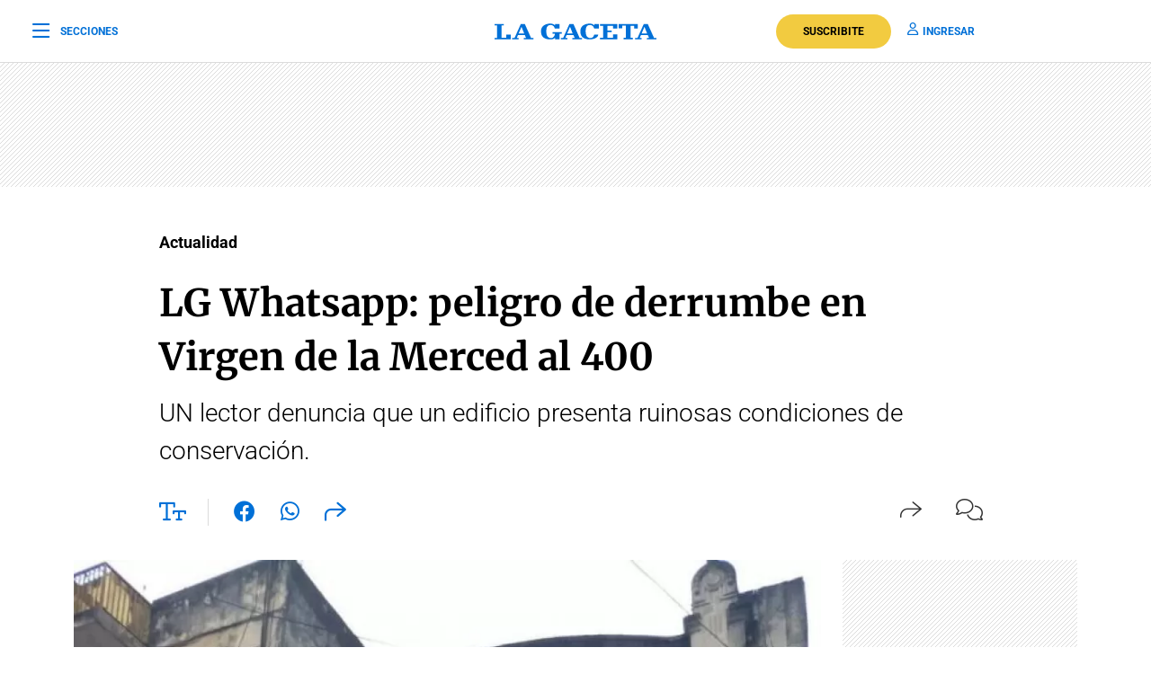

--- FILE ---
content_type: text/html; charset=UTF-8
request_url: https://www.lagaceta.com.ar/nota/777087/actualidad/lg-whatsapp-peligro-derrumbe-virgen-merced-al-400.html
body_size: 22953
content:

<!DOCTYPE html>
<html lang="es-AR">
    <head>
        <meta charset="utf-8">
        <title>LG Whatsapp: peligro de derrumbe en Virgen de la Merced al 400</title>
<meta name="viewport" content="width=device-width, initial-scale=1.0">
<meta name="theme-color" content="#ffffff">
<meta name="msapplication-navbutton-color" content="#ffffff">
<meta name="apple-mobile-web-app-status-bar-style" content="#ffffff">
<meta name="revisit-after" content="1 days">
<meta name="creation_date" content="04/08/1912">
<meta name="distribution" content="global">
<meta name="geo.position" content="-26.828;-65.2062">
<meta name="geo.country" content="AR-Tucumán">
<meta name="geo.placename" content="Tucumán, Argentina">
<meta name="geo.region" content="AR-T">
<meta name="ICBM" content="-26.828, -65.2062">
<meta name="google-signin-client_id" content="643316196002-5j7ap76e8col3p5vevkb290hbtcajmt8.apps.googleusercontent.com"><meta name="robots" content="index,follow,noodp"><meta name="robots" content="max-image-preview:large">
<meta name="robots" content="max-video-preview:10">
<meta name="msvalidate.01" content="C6E13896588C431179E6A869A6AE3A83">
<meta name="msvalidate.01" content="8C6EC418BFE57747E12F5FE09EA44468" /> <!--2005-->
<meta property="fb:app_id" content="201312843260601">
<meta property="fb:pages" content="21627077384">
<meta name="twitter:card" content="summary_large_image">
<meta name="twitter:site" content="@lagacetatucuman">
<meta name="twitter:creator" content="@lagacetatucuman">
<meta name="twitter:site:id" content="82403377">
<meta name="twitter:domain" content="lagaceta.com.ar">

<meta http-equiv="x-dns-prefetch-control" content="on">
<link rel="preconnect" href="https://www.lagaceta.com.ar/">
<link rel="dns-prefetch" href="https://www.lagaceta.com.ar/">
<link rel="preconnect" href="https://img.lagaceta.com.ar/">
<link rel="dns-prefetch" href="https://img.lagaceta.com.ar/">

<link rel="preconnect" href="https://cdn.lavoz.com.ar">
<link rel="dns-prefetch" href="https://cdn.lavoz.com.ar">

<link rel="preconnect" href="https://news.google.com">
<link rel="dns-prefetch" href="https://news.google.com">
<link rel="preconnect" href="https://www.google.com">
<link rel="dns-prefetch" href="https://www.google.com">

<link rel="preconnect" href="https://securepubads.g.doubleclick.net" crossorigin>
<link rel="dns-prefetch" href="https://securepubads.g.doubleclick.net">
<link rel="dns-prefetch" href="https://googleads.g.doubleclick.net">
<link rel="preconnect" href="https://www.googletagmanager.com" crossorigin>
<link rel="dns-prefetch" href="https://www.googletagmanager.com">
<link rel="preconnect" href="https://pagead2.googlesyndication.com">
<link rel="dns-prefetch" href="https://pagead2.googlesyndication.com">
<link rel="preconnect" href="https://td.doubleclick.net">
<link rel="dns-prefetch" href="https://td.doubleclick.net">
<link rel="preconnect" href="https://www.youtube.com">
<link rel="dns-prefetch" href="https://www.youtube.com">
<link rel="preconnect" href="https://cdn.ampproject.org" crossorigin>
<link rel="dns-prefetch" href="https://cdn.ampproject.org">
<link rel="preconnect" href="https://analytics.google.com">
<link rel="dns-prefetch" href="https://analytics.google.com">
<link rel="dns-prefetch" href="https://apis.google.com">

<link rel="dns-prefetch" href="https://sdk.mrf.io">

<style>.container, .container-fluid, .container-lg, .container-md, .container-sm, .container-xl, .container-xxl{margin-right: auto !important; margin-left: auto !important;}</style>
    <style id="critical-css">
        body,html{font-family:Roboto,sans-serif;width:100%;height:100%}a{text-decoration:none}:focus-visible{outline:-webkit-focus-ring-color auto 0}.clear{clear:both}#sidebar{width:100%;max-width:100%;height:820px;max-height:820px;background-color:#000;padding:48px 24px;overflow:hidden}#sidebar .close{color:#fff;font-size:26px;float:right;margin:10px 0 0;padding:0}#sidebar .search{margin-bottom:48px;width:400px;padding-left:20px;height:44px;float:left;border:2px solid #333;-webkit-border-top-left-radius:6px;-moz-border-top-left-radius:6px;border-top-left-radius:6px;-webkit-border-top-right-radius:6px;-moz-border-top-right-radius:6px;border-top-right-radius:6px;-webkit-border-bottom-right-radius:6px;-moz-border-bottom-right-radius:6px;border-bottom-right-radius:6px;-webkit-border-bottom-left-radius:6px;-moz-border-bottom-left-radius:6px;border-bottom-left-radius:6px}#sidebar .search input{width:85%;background:0 0;height:40px;border:none;color:#fff;padding:0;font-size:16px;float:left}#sidebar .search button{width:15%;border:none;background:0 0;font-size:15px;color:#fff;padding:0;margin:0;float:left;height:40px}#sidebar .search button i{margin-top:2px;line-height:2}#sidebar .suscription{width:100%;text-align:center;display:flex;align-items:center;justify-content:center;margin-bottom:48px}#sidebar .suscription .text{font-size:18px;color:#fff;font-weight:300;display:flex;align-items:center;justify-content:center}#sidebar .suscription a{font-size:16px;font-weight:700;color:#c8a00e;border:2px solid #c8a00e;padding:6px 40px;margin-left:24px;-webkit-border-top-left-radius:30px;-moz-border-top-left-radius:30px;border-top-left-radius:30px;-webkit-border-top-right-radius:30px;-moz-border-top-right-radius:30px;border-top-right-radius:30px;-webkit-border-bottom-right-radius:30px;-moz-border-bottom-right-radius:30px;border-bottom-right-radius:30px;-webkit-border-bottom-left-radius:30px;-moz-border-bottom-left-radius:30px;border-bottom-left-radius:30px}#sidebar nav{margin-bottom:30px}#sidebar nav span{font-size:12px;font-weight:900;color:#fff;text-transform:uppercase;letter-spacing:3px;margin-bottom:24px;display:block}#sidebar nav ul{columns:3;-webkit-columns:3;-moz-columns:3;padding:0;margin:0}#sidebar nav ul.col2{columns:2;-webkit-columns:2;-moz-columns:2}#sidebar nav ul.col1{columns:1;-webkit-columns:1;-moz-columns:1}#sidebar nav ul li{display:block}#sidebar nav ul li a{font-size:15px;color:#fff;margin-bottom:18px;display:block}#sidebar .services{width:100%;display:flex;align-items:center;justify-content:space-around;padding:48px 0;border-top:1px solid #333;border-bottom:1px solid #333;margin-bottom:48px}#sidebar .services a{display:inline-block;color:#fff;text-align:center;font-size:14px;font-weight:400}#sidebar .services a i{font-size:24px;display:block;margin-bottom:10px}#sidebar .social{width:100%;text-align:right}#sidebar .social a{display:inline-block;color:#fff;font-size:18px;margin-left:32px}.body-blackout{position:absolute;z-index:2010;left:0;top:0;width:100%;height:100%;background-color:rgba(255,255,255,.9);display:none}.popup-modal{height:auto;width:600px;background-color:#fff;position:absolute;left:50%;top:10%;min-height:200px;transform:translate(-50%,-50%);padding:0;opacity:0;z-index:2011;box-shadow:0 5px 15px rgba(0,0,0,.5);border:1px solid;-webkit-border-top-left-radius:4px;-moz-border-top-left-radius:4px;border-top-left-radius:4px;-webkit-border-top-right-radius:4px;-moz-border-top-right-radius:4px;border-top-right-radius:4px;-webkit-border-bottom-right-radius:4px;-moz-border-bottom-right-radius:4px;border-bottom-right-radius:4px;-webkit-border-bottom-left-radius:4px;-moz-border-bottom-left-radius:4px;border-bottom-left-radius:4px;text-align:center}.popup-modal .close{position:absolute;font-size:22px;right:20px;top:10px;color:#333}header{width:100%;background-color:#fff;margin-bottom:48px}header .center{width:100%;display:flex;align-items:center;justify-content:space-between;padding:0 36px;height:100px;background-color:#fff;border-bottom:1px solid #dbdbdb}header .center .left{width:33%}header .center .left span{font-size:12px;color:#0070d7;text-transform:uppercase;font-weight:700;display:flex;align-items:center;padding:0;margin:0;line-height:0}header .center .left span i{font-size:22px;margin:2px 0 0;padding:0;line-height:0;margin-right:12px;float:left;margin-top:-2px}header .center .brand{width:34%;text-align:center;color:#0070d7}header .center .brand svg{width:286px;height:28px}header .center .brand path{fill:#0070d7}header .center .links{width:33%;text-align:right;display:flex;align-items:center;justify-content:right}header .center .links a{font-size:12px;font-weight:700;color:#0070d7;text-transform:uppercase;margin-left:18px}header .center .links a i{font-size:14px;color:#0070d7;margin-right:5px}header .center .links a.suscribe{background-color:#f2cb40;color:#000;padding:10px 30px;-webkit-border-top-left-radius:30px;-moz-border-top-left-radius:30px;border-top-left-radius:30px;-webkit-border-top-right-radius:30px;-moz-border-top-right-radius:30px;border-top-right-radius:30px;-webkit-border-bottom-right-radius:30px;-moz-border-bottom-right-radius:30px;border-bottom-right-radius:30px;-webkit-border-bottom-left-radius:30px;-moz-border-bottom-left-radius:30px;border-bottom-left-radius:30px}header.small .center{border-bottom:1px solid #dbdbdb;height:70px}header.small .center .brand svg{width:180px;height:18px}header.small .center .brand svg path{width:100%}header.section{margin-bottom:0}@media (max-width:767.98px){#sidebar{height:100%;padding:48px 12px}#sidebar .close{position:absolute;top:23px;right:24px}#sidebar .search{width:100%;margin-top:40px}#sidebar .suscription{display:block}#sidebar .suscription .text{width:100%;display:block;text-align:center;font-size:18px;margin-bottom:24px}#sidebar .suscription a{margin:0}#sidebar .services{display:block;padding:30px 0 0}#sidebar .services a{width:33.3%;float:left;padding:16px 10px 0;height:88px;margin-bottom:24px}#sidebar .social{display:flex;align-items:center;justify-content:space-between;padding:0 24px}#sidebar .social a{margin:0}header.small{height:auto}header .center{padding:0 24px}header .center .left{width:10%}header .center .left span{font-size:0}header .center .brand{width:80%}header .center .links{width:10%}header .center .links .suscribe{display:none}header .center .links a{font-size:0}header .center .links a i{font-size:22px}}@media (max-width:991.98px){#sidebar{height:100%;padding:48px 12px}#sidebar .close{position:absolute;top:23px;right:24px}#sidebar .search{width:100%;margin-top:40px}#sidebar .suscription{display:block}#sidebar .suscription .text{width:100%;display:block;text-align:center;font-size:18px;margin-bottom:24px}#sidebar .suscription a{margin:0}header.small{height:auto}header .center{padding:0 24px}header .center .left{width:10%}header .center .left span{font-size:0}header .center .brand{width:80%}header .center .links{width:10%}header .center .links .suscribe{display:none}header .center .links a{font-size:0}header .center .links a i{font-size:22px}}@media (min-width:1199.98px)and (max-width:2800px){.container{max-width:1296px}}@media (min-width:992px)and (max-width:1199.97px){.container{max-width:100%}}@media (max-width:575.98px){.popup-modal{width:90%;top:15%}.col-12{--bs-gutter-x:3rem}#sidebar{padding:48px 12px}#sidebar .close{position:absolute;top:23px;right:24px}#sidebar .search{width:100%;margin-top:40px}#sidebar .suscription{display:block}#sidebar .suscription .text{width:100%;display:block;text-align:center;font-size:18px;margin-bottom:24px}#sidebar .suscription a{margin:0}#sidebar nav ul{columns:2;-webkit-columns:2;-moz-columns:2}#sidebar .services{display:block;padding:30px 0 0}#sidebar .services a{width:33.3%;float:left;padding:16px 10px 0;height:88px;margin-bottom:24px}#sidebar .services a:nth-child(7){width:100%;border:1px solid #333;-webkit-border-top-left-radius:6px;-moz-border-top-left-radius:6px;border-top-left-radius:6px;-webkit-border-top-right-radius:6px;-moz-border-top-right-radius:6px;border-top-right-radius:6px;-webkit-border-bottom-right-radius:6px;-moz-border-bottom-right-radius:6px;border-bottom-right-radius:6px;-webkit-border-bottom-left-radius:6px;-moz-border-bottom-left-radius:6px;border-bottom-left-radius:6px;display:flex;align-items:center;justify-content:center;height:auto;padding:6px;gap:12px;margin-top:24px}#sidebar .services a:nth-child(7) i{margin:0}#sidebar .social{display:flex;align-items:center;justify-content:space-between;padding:0 24px}#sidebar .social a{margin:0}header{margin-bottom:0}header.small{height:auto}header .center{padding:0 24px}header .center .left{width:10%}header .center .left span{font-size:0}header .center .brand{width:80%}header .center .links{width:10%}header .center .links .suscribe{display:none}header .center .links a{font-size:0;display:block}header .center .links a i{font-size:22px}}.add{background:url("../../../assets/2022/images/patternAdd.png");display:flex;align-items:center;justify-content:center;margin-bottom:48px}.add.side{padding:0}.add.big{margin-bottom:0}.container{width:100%;padding-right:var(--bs-gutter-x,.75rem);padding-left:var(--bs-gutter-x,.75rem);margin-right:auto;margin-left:auto}@media (min-width:576px){.container{max-width:540px}}@media (min-width:768px){.container{max-width:720px}}@media (min-width:992px){.container{max-width:960px}}@media (min-width:1200px){.container{max-width:1140px}}@media (min-width:1400px){.container{max-width:1320px}}.row{--bs-gutter-x:1.5rem;--bs-gutter-y:0;display:flex;flex-wrap:wrap;margin-top:calc(-1 * var(--bs-gutter-y));margin-right:calc(-.5 * var(--bs-gutter-x));margin-left:calc(-.5 * var(--bs-gutter-x))}.row>*{box-sizing:border-box;flex-shrink:0;width:100%;max-width:100%;padding-right:calc(var(--bs-gutter-x) * .5);padding-left:calc(var(--bs-gutter-x) * .5);margin-top:var(--bs-gutter-y)}.col-12{flex:0 0 auto;width:100%}@media (min-width:768px){.col-md-6{flex:0 0 auto;width:50%}.col-md-10{flex:0 0 auto;width:83.33333333%}.col-md-12{flex:0 0 auto;width:100%}.d-md-none{display:none!important}}@media (min-width:992px){.col-lg-3{flex:0 0 auto;width:25%}.col-lg-4{flex:0 0 auto;width:33.33333333%}.col-lg-5{flex:0 0 auto;width:41.66666667%}.col-lg-10{flex:0 0 auto;width:83.33333333%}.d-lg-none{display:none!important}}@media (min-width:1200px){.col-xl-3{flex:0 0 auto;width:25%}.col-xl-4{flex:0 0 auto;width:33.33333333%}.col-xl-5{flex:0 0 auto;width:41.66666667%}.col-xl-9{flex:0 0 auto;width:75%}.col-xl-10{flex:0 0 auto;width:83.33333333%}}.justify-content-center{justify-content:center!important}:root{--bs-blue:#0d6efd;--bs-indigo:#6610f2;--bs-purple:#6f42c1;--bs-pink:#d63384;--bs-red:#dc3545;--bs-orange:#fd7e14;--bs-yellow:#ffc107;--bs-green:#198754;--bs-teal:#20c997;--bs-cyan:#0dcaf0;--bs-white:#fff;--bs-gray:#6c757d;--bs-gray-dark:#343a40;--bs-gray-100:#f8f9fa;--bs-gray-200:#e9ecef;--bs-gray-300:#dee2e6;--bs-gray-400:#ced4da;--bs-gray-500:#adb5bd;--bs-gray-600:#6c757d;--bs-gray-700:#495057;--bs-gray-800:#343a40;--bs-gray-900:#212529;--bs-primary:#0d6efd;--bs-secondary:#6c757d;--bs-success:#198754;--bs-info:#0dcaf0;--bs-warning:#ffc107;--bs-danger:#dc3545;--bs-light:#f8f9fa;--bs-dark:#212529;--bs-primary-rgb:13,110,253;--bs-secondary-rgb:108,117,125;--bs-success-rgb:25,135,84;--bs-info-rgb:13,202,240;--bs-warning-rgb:255,193,7;--bs-danger-rgb:220,53,69;--bs-light-rgb:248,249,250;--bs-dark-rgb:33,37,41;--bs-white-rgb:255,255,255;--bs-black-rgb:0,0,0;--bs-body-color-rgb:33,37,41;--bs-body-bg-rgb:255,255,255;--bs-font-sans-serif:system-ui,-apple-system,"Segoe UI",Roboto,"Helvetica Neue",Arial,"Noto Sans","Liberation Sans",sans-serif,"Apple Color Emoji","Segoe UI Emoji","Segoe UI Symbol","Noto Color Emoji";--bs-font-monospace:SFMono-Regular,Menlo,Monaco,Consolas,"Liberation Mono","Courier New",monospace;--bs-gradient:linear-gradient(180deg, rgba(255, 255, 255, 0.15), rgba(255, 255, 255, 0));--bs-body-font-family:var(--bs-font-sans-serif);--bs-body-font-size:1rem;--bs-body-font-weight:400;--bs-body-line-height:1.5;--bs-body-color:#212529;--bs-body-bg:#fff}*,::after,::before{box-sizing:border-box}@media (prefers-reduced-motion:no-preference){:root{scroll-behavior:smooth}}body{margin:0;font-family:var(--bs-body-font-family);font-size:var(--bs-body-font-size);font-weight:var(--bs-body-font-weight);line-height:var(--bs-body-line-height);color:var(--bs-body-color);text-align:var(--bs-body-text-align);background-color:var(--bs-body-bg);-webkit-text-size-adjust:100%}h1,h2{margin-top:0;margin-bottom:.5rem;font-weight:500;line-height:1.2}h1{font-size:calc(1.375rem + 1.5vw)}@media (min-width:1200px){.d-xl-block{display:block!important}h1{font-size:2.5rem}}h2{font-size:calc(1.325rem + .9vw)}@media (min-width:1200px){h2{font-size:2rem}}ul{padding-left:2rem}ul{margin-top:0;margin-bottom:1rem}b{font-weight:bolder}a{color:#0d6efd;text-decoration:underline}a:not([href]):not([class]){color:inherit;text-decoration:none}img,svg{vertical-align:middle}button{border-radius:0}button,input{margin:0;font-family:inherit;font-size:inherit;line-height:inherit}button{text-transform:none}[type=button],button{-webkit-appearance:button}::-moz-focus-inner{padding:0;border-style:none}::-webkit-datetime-edit-day-field,::-webkit-datetime-edit-fields-wrapper,::-webkit-datetime-edit-hour-field,::-webkit-datetime-edit-minute,::-webkit-datetime-edit-month-field,::-webkit-datetime-edit-text,::-webkit-datetime-edit-year-field{padding:0}::-webkit-inner-spin-button{height:auto}::-webkit-search-decoration{-webkit-appearance:none}::-webkit-color-swatch-wrapper{padding:0}::-webkit-file-upload-button{font:inherit}::file-selector-button{font:inherit}::-webkit-file-upload-button{font:inherit;-webkit-appearance:button}a{text-decoration:none!important}body{font-family:Roboto,sans-serif!important}.article .articleHead h1{font-weight:700!important;font-family:Merriweather,XMerriweather!important}.article .articleHead .breadcrumb,.article .articleHead h2{font-family:Roboto,XRoboto}@font-face{font-family:Merriweather;font-style:normal;font-weight:300 700;font-stretch:100%;font-display:swap;src:url(https://fonts.gstatic.com/s/merriweather/v32/u-4e0qyriQwlOrhSvowK_l5UcA6zuSYEqOzpPe3HOZJ5eX1WtLaQwmYiSeqqJ-k.woff2) format('woff2');unicode-range:U+0000-00FF,U+0131,U+0152-0153,U+02BB-02BC,U+02C6,U+02DA,U+02DC,U+0304,U+0308,U+0329,U+2000-206F,U+20AC,U+2122,U+2191,U+2193,U+2212,U+2215,U+FEFF,U+FFFD}@font-face{font-family:XMerriweather;src:local("Times New Roman");size-adjust:119.69999999999996%;ascent-override:80%}@font-face{font-family:Roboto;font-style:normal;font-weight:100 900;font-stretch:100%;font-display:swap;src:url(https://fonts.gstatic.com/s/roboto/v48/KFO7CnqEu92Fr1ME7kSn66aGLdTylUAMa3yUBA.woff2) format('woff2');unicode-range:U+0000-00FF,U+0131,U+0152-0153,U+02BB-02BC,U+02C6,U+02DA,U+02DC,U+0304,U+0308,U+0329,U+2000-206F,U+20AC,U+2122,U+2191,U+2193,U+2212,U+2215,U+FEFF,U+FFFD}@font-face{font-family:XRoboto;src:local(Arial);size-adjust:100.13%;ascent-override:96%}.popup-modal.share{top:5%;width:394px;padding:0 0 24px;-webkit-border-top-left-radius:10px;-moz-border-top-left-radius:10px;border-top-left-radius:10px;-webkit-border-top-right-radius:10px;-moz-border-top-right-radius:10px;border-top-right-radius:10px;-webkit-border-bottom-right-radius:10px;-moz-border-bottom-right-radius:10px;border-bottom-right-radius:10px;-webkit-border-bottom-left-radius:10px;-moz-border-bottom-left-radius:10px;border-bottom-left-radius:10px}.popup-modal.share .titleModal{border:none;font-size:24px;font-weight:400;padding:24px 30px 20px}.popup-modal.share .links{padding:0 48px}.popup-modal.share .links a{display:block;font-size:18px;font-weight:400;color:#000;text-align:left;padding:19px 0}.popup-modal.share .links a i{font-size:24px;color:#0070d7;margin-right:12px;float:left;width:25px;text-align:center}[data-customTooltip]{position:relative}[data-customTooltip]::after{background-color:#fff;font-weight:400;color:#000;font-size:14px;padding:8px 12px;height:fit-content;width:max-content;border-radius:6px;position:absolute;text-align:center;top:-85px;left:50%;content:attr(data-customTooltip);transform:translate(-50%,110%) scale(0);transform-origin:top;box-shadow:0 4px 14px 0 rgba(0,0,0,.2),0 0 0 1px rgba(0,0,0,.05)}.article{width:100%;padding-top:48px}.article .add{margin-bottom:32px}.article .articleHead{margin-bottom:32px}.article .articleHead .breadcrumb{margin-bottom:24px}.article .articleHead .breadcrumb a{font-size:18px;color:#000;margin-right:12px;text-decoration:none;vertical-align:top;-webkit-transform:translateZ(0);transform:translateZ(0);position:relative;overflow:hidden;display:inline-block;position:relative}.article .articleHead .breadcrumb a:before{content:"";position:absolute;z-index:-1;left:0;right:100%;bottom:0;background:#000;height:1px}.article .articleHead h1{font-size:42px;line-height:60px;color:#000;font-family:Merriweather,serif;font-weight:600;margin-bottom:12px}.article .articleHead h2{font-size:28px;line-height:42px;color:#000;font-weight:300}.article .articleHead .tools{width:100%;margin-top:32px}.article .articleHead .tools .left{float:left}.article .articleHead .tools .left a,.article .articleHead .tools .left span{font-size:24px;color:#0070d7;margin-right:24px}.article .articleHead .tools .left .sizeText{font-size:24px;color:#0070d7;margin-right:24px;border-right:1px solid #dbdbdb;padding-right:24px;display:inline-block;height:30px}.article .articleHead .tools .left .size{position:relative}.article .articleHead .tools .left .size .range{position:absolute;display:none;top:-10px;left:82px;width:200px;opacity:0;background-color:#fff}.article .articleHead .tools .left .size .range input[type=range]{-webkit-appearance:none;margin:0;width:100%}.article .articleHead .tools .left .size .range input[type=range]::-webkit-slider-runnable-track{width:100%;height:3px;box-shadow:none;background:#dbdbdb}.article .articleHead .tools .left .size .range input[type=range]::-webkit-slider-thumb{box-shadow:none;height:20px;width:20px;border:2px solid #0070d7;border-radius:100%;background:#fff;-webkit-appearance:none;margin-top:-9px}.article .articleHead .tools .left .size .range input[type=range]::-moz-range-track{width:100%;height:8.4px;box-shadow:1px 1px 1px #000,0 0 1px #0d0d0d;background:#3071a9;border-radius:1.3px;border:.2px solid #010101}.article .articleHead .tools .left .size .range input[type=range]::-moz-range-thumb{box-shadow:1px 1px 1px #000,0 0 1px #0d0d0d;border:1px solid #000;height:36px;width:16px;border-radius:3px;background:#fff}.article .articleHead .tools .left .size .range input[type=range]::-ms-track{width:100%;height:8.4px;background:rgba(0,0,0,0);border-color:transparent;border-width:16px 0;color:transparent}.article .articleHead .tools .left .size .range input[type=range]::-ms-fill-lower{background:#2a6495;border:.2px solid #010101;border-radius:2.6px;box-shadow:1px 1px 1px #000,0 0 1px #0d0d0d}.article .articleHead .tools .left .size .range input[type=range]::-ms-fill-upper{background:#3071a9;border:.2px solid #010101;border-radius:2.6px;box-shadow:1px 1px 1px #000,0 0 1px #0d0d0d}.article .articleHead .tools .left .size .range input[type=range]::-ms-thumb{box-shadow:1px 1px 1px #000,0 0 1px #0d0d0d;border:1px solid #000;height:36px;width:16px;border-radius:3px;background:#fff}.article .articleHead .tools .right{float:right}.article .articleHead .tools .right span{font-size:16px;color:#333;margin-left:24px;display:inline-block}.article .articleHead .tools .right span i{font-size:24px;float:left;margin-right:10px}.article .articleHead .tools .right span span{margin:0}.article .image{width:100%;margin-bottom:30px}.article .image img{width:100%;height:auto}.article .articleBody .tools .left .size .range{position:absolute;top:-10px;left:82px;width:200px;display:none;opacity:0;background-color:#fff}.article .articleBody .tools .left .size .range input[type=range]{-webkit-appearance:none;margin:0;width:100%}.article .articleBody .tools .left .size .range.down{top:0;left:39px;width:282px;height:30px}.article .articleBody .tools .left .size .range input[type=range]::-webkit-slider-runnable-track{width:100%;height:3px;box-shadow:none;background:#dbdbdb}.article .articleBody .tools .left .size .range input[type=range]::-webkit-slider-thumb{box-shadow:none;height:20px;width:20px;border:2px solid #0070d7;border-radius:100%;background:#fff;-webkit-appearance:none;margin-top:-9px}.article .articleBody .tools .left .size .range input[type=range]::-moz-range-track{width:100%;height:8.4px;box-shadow:1px 1px 1px #000,0 0 1px #0d0d0d;background:#3071a9;border-radius:1.3px;border:.2px solid #010101}.article .articleBody .tools .left .size .range input[type=range]::-moz-range-thumb{box-shadow:1px 1px 1px #000,0 0 1px #0d0d0d;border:1px solid #000;height:36px;width:16px;border-radius:3px;background:#fff}.article .articleBody .tools .left .size .range input[type=range]::-ms-track{width:100%;height:8.4px;background:rgba(0,0,0,0);border-color:transparent;border-width:16px 0;color:transparent}.article .articleBody .tools .left .size .range input[type=range]::-ms-fill-lower{background:#2a6495;border:.2px solid #010101;border-radius:2.6px;box-shadow:1px 1px 1px #000,0 0 1px #0d0d0d}.article .articleBody .tools .left .size .range input[type=range]::-ms-fill-upper{background:#3071a9;border:.2px solid #010101;border-radius:2.6px;box-shadow:1px 1px 1px #000,0 0 1px #0d0d0d}.article .articleBody .tools .left .size .range input[type=range]::-ms-thumb{box-shadow:1px 1px 1px #000,0 0 1px #0d0d0d;border:1px solid #000;height:36px;width:16px;border-radius:3px;background:#fff}@media (max-width:575.98px){[data-customTooltip]{display:none}[data-customTooltip]::after{display:none}.popup-modal.share{width:100%;position:fixed;top:inherit;bottom:-210px;padding:0 0 55px}.article .image{margin-bottom:30px}.article .articleHead h1{font-size:32px;line-height:42px;font-weight:600}.article .articleHead h2{font-size:22px;line-height:30px}.article .articleHead .tools .left span{margin-right:15px;padding-right:0;display:inline-block;height:30px}.article .articleHead .tools .left a{margin-right:15px}.article .articleHead .tools .left .size .range{left:66px}.article .articleHead .tools .right{margin-top:2px}.article .articleHead .tools .right span{margin-left:0}}@font-face{font-family:lg;font-weight:400;font-style:normal;font-display:swap;src:url('https://www.lagaceta.com.ar/assets/2022/fonts/icons/lg.2025.1.compressed.woff2') format('woff2')}[class^=icon-]{font-family:lg!important;speak:never;font-style:normal;font-weight:400;font-variant:normal;text-transform:none;line-height:1;-webkit-font-smoothing:antialiased;-moz-osx-font-smoothing:grayscale}.icon-bars-regular:before{content:"\e912"}.icon-comments-light:before{content:"\e91e"}.icon-copy-light:before{content:"\e920"}.icon-envelope-light:before{content:"\e922"}.icon-facebook-f-brands:before{content:"\e923"}.icon-instagram-brands:before{content:"\e927"}.icon-magnifying-glass-regular:before{content:"\e928"}.icon-newspaper-light:before{content:"\e92a"}.icon-plus-light:before{content:"\e92c"}.icon-share-light:before{content:"\e92d"}.icon-share-regular:before{content:"\e92e"}.icon-text-size-regular:before{content:"\e933"}.icon-user-regular:before{content:"\e938"}.icon-xmark-regular:before{content:"\e939"}.icon-youtube-brands:before{content:"\e93a"}.icon-whatsapp-brands:before{content:"\e93d"}.icon-facebook-brands:before{content:"\e941"}.icon-noro:before{content:"\e946"}.icon-gift-card-light:before{content:"\e947"}.icon-house-light:before{content:"\e948"}.icon-tiktok:before{content:"\e969"}.icon-x-twitter:before{content:"\e96a"}.icon-games:before{content:"\e96c"}.bn90{height:138px}    </style>
    
    <link rel="preload" href="https://img.lagaceta.com.ar/fotos/notas/2018/07/10/900x1200_777087_20180710230857.webp" as="image" fetchpriority="high">
<link rel="preload" href="https://www.lagaceta.com.ar/assets/2022/css/base.min.25.4.css" as="style" onload="this.onload=null;this.rel='stylesheet'">
<!-- Desktop -->
    <link rel="preload" href="https://fonts.gstatic.com/s/merriweather/v32/u-4e0qyriQwlOrhSvowK_l5UcA6zuSYEqOzpPe3HOZJ5eX1WtLaQwmYiSeqqJ-k.woff2" as="font" type="font/woff2" crossorigin>
    <link rel="preload" href="https://fonts.gstatic.com/s/roboto/v48/KFO7CnqEu92Fr1ME7kSn66aGLdTylUAMa3yUBA.woff2" as="font" type="font/woff2" crossorigin>
    <link rel="preload" href="https://www.lagaceta.com.ar/assets/2022/css/bootstrap-grid-reboot.min.css" as="style" onload="this.onload=null;this.rel='stylesheet'">
<link rel="preload" href="https://www.lagaceta.com.ar/assets/2022/fonts/icons/lg.2025.1.compressed.woff2" as="font" type="font/woff2" crossorigin>
<style>
.body.paywall.amp-mode-mouse { position: static;} header .access ul li, header .access ul li a { position: static;} a { text-decoration: none !important;} body {font-family: "Roboto", sans-serif !important;} .article .articleHead h1 {font-weight: 700 !important; font-family: 'Merriweather', 'XMerriweather' !important;} .article .articleBody p {font-family: 'Merriweather', 'XMerriweather' !important;} .article .articleHead h2,.article .articleHead .breadcrumb {font-family: 'Roboto', 'XRoboto';}
 </style>
<!-- Bootstrap -->
    <link rel="preload" href="https://www.lagaceta.com.ar/assets/2022/css/bootstrap-grid-reboot.min.css" as="style" onload="this.onload=null;this.rel='stylesheet'">
    <noscript>
    <link rel="preload" href="https://www.lagaceta.com.ar/assets/2022/css/bootstrap-grid-reboot.min.css" as="style" onload="this.onload=null;this.rel='stylesheet'">
    </noscript>

<style>
@font-face {
    font-family: 'Merriweather';
    font-style: normal;
    font-weight: 300 700;
    font-stretch: 100%;
    font-display: swap;
    src: url(https://fonts.gstatic.com/s/merriweather/v32/u-4e0qyriQwlOrhSvowK_l5UcA6zuSYEqOzpPe3HOZJ5eX1WtLaQwmYiSeqqJ-k.woff2) format('woff2');
    unicode-range: U+0000-00FF, U+0131, U+0152-0153, U+02BB-02BC, U+02C6, U+02DA, U+02DC, U+0304, U+0308, U+0329, U+2000-206F, U+20AC, U+2122, U+2191, U+2193, U+2212, U+2215, U+FEFF, U+FFFD;
    }
@font-face {
    font-family: 'XMerriweather';
    src: local("Times New Roman");
    size-adjust: 119.69999999999996%;
    ascent-override: 80%;
}
@font-face {
    font-family: 'Roboto';
    font-style: normal;
    font-weight: 100 900;
    font-stretch: 100%;
    font-display: swap;
    src: url(https://fonts.gstatic.com/s/roboto/v48/KFO7CnqEu92Fr1ME7kSn66aGLdTylUAMa3yUBA.woff2) format('woff2');
    unicode-range: U+0000-00FF, U+0131, U+0152-0153, U+02BB-02BC, U+02C6, U+02DA, U+02DC, U+0304, U+0308, U+0329, U+2000-206F, U+20AC, U+2122, U+2191, U+2193, U+2212, U+2215, U+FEFF, U+FFFD;
    }
@font-face {
    font-family: 'XRoboto';
    src: local(Arial);
    size-adjust: 100.13%;
    ascent-override: 96%;
}
</style>

<!-- Css -->
    <link rel="preload" href="https://www.lagaceta.com.ar/assets/2022/css/news.min.v3.4.css?lg" as="style" onload="this.onload=null;this.rel='stylesheet'">

<style>
@font-face{font-family:lg;font-weight:400;font-style:normal;font-display:swap;src:url('https://www.lagaceta.com.ar/assets/2022/fonts/icons/lg.2025.10.woff2') format('woff2')}[class*=" icon-"],[class^=icon-]{font-family:lg!important;speak:never;font-style:normal;font-weight:400;font-variant:normal;text-transform:none;line-height:1;-webkit-font-smoothing:antialiased;-moz-osx-font-smoothing:grayscale}.icon-comments-thin:before{content:"\e900"}.icon-game-board-simple-thin:before{content:"\e901"}.icon-volume-high-thin:before{content:"\e902"}.icon-homee74c86fe6cb9354b7cfdfec19054ae32:before{content:"\e903"}.icon-plus36de6c6e72083b5fe2aca2441f53acf7:before{content:"\e904"}.icon-messages-regular:before{content:"\e905"}.icon-trash-can-light:before{content:"\e906"}.icon-pen-to-square-regular:before{content:"\e907"}.icon-badge-percent-light:before{content:"\e908"}.icon-google:before{content:"\e909"}.icon-spotify:before{content:"\e90a"}.icon-microphone-light:before{content:"\e90b"}.icon-arrow-up-right-from-square-regular:before{content:"\e90c"}.icon-angle-down-solid:before{content:"\e90d"}.icon-arrow-down-light:before{content:"\e90e"}.icon-arrow-right-from-bracket-regular:before{content:"\e90f"}.icon-arrow-right-regular:before{content:"\e910"}.icon-arrow-up-light:before{content:"\e911"}.icon-bars-regular:before{content:"\e912"}.icon-bell-regular:before{content:"\e913"}.icon-bookmark-regular:before{content:"\e914"}.icon-camera-regular:before{content:"\e915"}.icon-chart-bar-light:before{content:"\e916"}.icon-check-solid:before{content:"\e917"}.icon-circle-check-light:before{content:"\e918"}.icon-circle-check-solid:before{content:"\e919"}.icon-circle-question-regular:before{content:"\e91a"}.icon-cloud-sun-light:before{content:"\e91b"}.icon-comment-light:before{content:"\e91c"}.icon-comment-slash-regular:before{content:"\e91d"}.icon-comments-light:before{content:"\e91e"}.icon-comments-regular:before{content:"\e91f"}.icon-copy-light:before{content:"\e920"}.icon-droplet-light:before{content:"\e921"}.icon-envelope-light:before{content:"\e922"}.icon-facebook-f-brands:before{content:"\e923"}.icon-futbol-light:before{content:"\e924"}.icon-gear-regular:before{content:"\e925"}.icon-hand-fingers-crossed-light:before{content:"\e926"}.icon-instagram-brands:before{content:"\e927"}.icon-magnifying-glass-regular:before{content:"\e928"}.icon-money-bills-simple-light:before{content:"\e929"}.icon-newspaper-light:before{content:"\e92a"}.icon-play-regular:before{content:"\e92b"}.icon-plus-light:before{content:"\e92c"}.icon-share-light:before{content:"\e92d"}.icon-share-regular:before{content:"\e92e"}.icon-signal-stream-solid:before{content:"\e92f"}.icon-star-regular:before{content:"\e930"}.icon-star-solid:before{content:"\e931"}.icon-tag-light:before{content:"\e932"}.icon-text-size-regular:before{content:"\e933"}.icon-thumbs-down-regular:before{content:"\e934"}.icon-thumbs-up-regular:before{content:"\e935"}.icon-twitter-brands:before{content:"\e936"}.icon-unlock-keyhole-regular:before{content:"\e937"}.icon-user-regular:before{content:"\e938"}.icon-xmark-regular:before{content:"\e939"}.icon-youtube-brands:before{content:"\e93a"}.icon-envelope-regular:before{content:"\e93b"}.icon-xmark-light:before{content:"\e93c"}.icon-whatsapp-brands:before{content:"\e93d"}.icon-plus-regular:before{content:"\e93e"}.icon-angle-right-regular:before{content:"\e93f"}.icon-angle-down-regular:before{content:"\e940"}.icon-facebook-brands:before{content:"\e941"}.icon-unlock-keyhole-solid:before{content:"\e942"}.icon-angle-up-regular:before{content:"\e943"}.icon-comment-regular:before{content:"\e944"}.icon-user-group-regular:before{content:"\e945"}.icon-noro:before{content:"\e946"}.icon-gift-card-light:before{content:"\e947"}.icon-house-light:before{content:"\e948"}.icon-circle-check-thin:before{content:"\e949"}.icon-envelope-open-text-thin:before{content:"\e94a"}.icon-angle-right-solid:before{content:"\e94b"}.icon-game_Mesadetrabajo1:before{content:"\e94c"}.icon-circle-dollar-regular:before{content:"\e94d"}.icon-video:before{content:"\e94e"}.icon-gift-regular:before{content:"\e94f"}.icon-envelope:before{content:"\e950"}.icon-newspapper-thin:before{content:"\e951"}.icon-support:before{content:"\e952"}.icon-headphones:before{content:"\e953"}.icon-linkedin:before{content:"\e954"}.icon-clock:before{content:"\e955"}.icon-cloud-sun-thin:before{content:"\e956"}.icon-coins:before{content:"\e957"}.icon-newspaper-thin:before{content:"\e958"}.icon-lotery:before{content:"\e959"}.icon-magnifying-glass-thin:before{content:"\e95a"}.icon-money-bill-trend-up-thin:before{content:"\e95b"}.icon-eye-slash-regular:before{content:"\e95c"}.icon-shield-check-regular:before{content:"\e95d"}.icon-users-regular:before{content:"\e95e"}.icon-badge-percent-thin:before{content:"\e95f"}.icon-lock-keyhole-open-thin:before{content:"\e960"}.icon-user-headset-thin:before{content:"\e961"}.icon-users-thin:before{content:"\e962"}.icon-bullseye-pointer-thin:before{content:"\e963"}.icon-message-exclamation-thin:before{content:"\e964"}.icon-triangle:before{content:"\e965"}.icon-users-light:before{content:"\e966"}.icon-strava:before{content:"\e967"}.icon-arrows-left-right-thin:before{content:"\e968"}.icon-tiktok:before{content:"\e969"}.icon-x-twitter:before{content:"\e96a"}.icon-ellipsis-regular:before{content:"\e96b"}.icon-games:before{content:"\e96c"}.icon-services:before{content:"\e96d"}.icon-angle-left-regular-full:before {content: "\e971";}
</style><script async="async" src="https://securepubads.g.doubleclick.net/tag/js/gpt.js" crossorigin="anonymous"></script>

<script async src="https://cdn.ampproject.org/v0.js"></script>
<script async custom-element="amp-sidebar" src="https://cdn.ampproject.org/v0/amp-sidebar-0.1.js"></script>
<script async custom-element="amp-carousel" src="https://cdn.ampproject.org/v0/amp-carousel-0.2.js"></script>


	<meta http-equiv="Expires" content="60">

<link rel="alternate" href="https://feeds.feedburner.com/LaGacetaUltimoMomento?format=xml" type="application/rss+xml" title="La Gaceta - Ultimo Momento">
<link rel="alternate" href="https://feeds.feedburner.com/LaGaceta-General?format=xml" type="application/rss+xml" title="La Gaceta">
<link rel="alternate" href="https://feeds.feedburner.com/lgplay?format=xml" type="application/rss+xml" title="LG Play">
<link href="https://www.lagaceta.com.ar/images/favicon.ico" rel="shortcut icon" type="image/x-icon">
<link href="https://www.lagaceta.com.ar/apple-touch-icon.png" rel="apple-touch-icon">
<link href="https://www.lagaceta.com.ar/apple-touch-icon-114x114-precomposed.png" rel="apple-touch-icon-precomposed">
<link href="https://www.lagaceta.com.ar/apple-touch-icon-120x120-precomposed.png" rel="apple-touch-icon-precomposed">
<link rel="canonical" href="https://www.lagaceta.com.ar/nota/777087/actualidad/lg-whatsapp-peligro-derrumbe-virgen-merced-al-400.html"><link rel="amphtml" href="https://www.lagaceta.com.ar/nota/amp/777087/actualidad/lg-whatsapp-peligro-derrumbe-virgen-merced-al-400.html"><meta name="title" content="LG Whatsapp: peligro de derrumbe en Virgen de la Merced al 400"><meta property="og:title" content="LG Whatsapp: peligro de derrumbe en Virgen de la Merced al 400"><meta property="og:type" content="article"><meta name="twitter:title" content="LG Whatsapp: peligro de derrumbe en Virgen de la Merced al 400"><meta name="description" content="UN lector denuncia que un edificio presenta ruinosas condiciones de conservación."><meta property="og:description" content="UN lector denuncia que un edificio presenta ruinosas condiciones de conservación."><meta name="twitter:description" content="UN lector denuncia que un edificio presenta ruinosas condiciones de conservación."><meta property="og:url" content="https://www.lagaceta.com.ar/nota/777087/actualidad/lg-whatsapp-peligro-derrumbe-virgen-merced-al-400.html"><meta name="keywords" content="Impreso, Italia, San Miguel de Tucumán"><meta name="news_keywords" content="Impreso, Italia, San Miguel de Tucumán"><link rel="image_src" type="image/jpg" href="https://img.lagaceta.com.ar/fotos/notas/2018/07/10/777087_20180710230857.jpg"><meta property="og:image" content="https://img.lagaceta.com.ar/fotos/notas/2018/07/10/777087_20180710230857.jpg"><meta property="og:image:type" content="image/jpg"><meta name="twitter:image" content="https://img.lagaceta.com.ar/fotos/notas/2018/07/10/777087_20180710230857.jpg"><meta property="og:image:width" content="900" /><meta property="og:image:height" content="1200" /><meta name="rating" content="general"><meta name="cXenseParse:recs:publishtime" content="2018-07-11T23:07:00Z"><meta name="cXenseParse:title" content="LG Whatsapp: peligro de derrumbe en Virgen de la Merced al 400"><meta name="cXenseParse:description" content="UN lector denuncia que un edificio presenta ruinosas condiciones de conservación."><meta name="cXenseParse:url" content="https://www.lagaceta.com.ar/nota/777087/actualidad/lg-whatsapp-peligro-derrumbe-virgen-merced-al-400.html"><meta name="cXenseParse:pageclass" content="article"><meta name="cXenseParse:articleid" content="777087"><meta name="cXenseParse:premium" content="false"><meta name="cXenseParse:recs:premium" content="false"><meta name="cXenseParse:tipoarticulo" content="nota_periodistica"><meta name="cXenseParse:recs:tipoarticulo" content="nota_periodistica"><meta name="cXenseParse:category" content="Actualidad"><meta name="cXenseParse:recs:category" content="Actualidad"><meta name="cXenseParse:category" content="Sociedad"><meta name="cXenseParse:recs:category" content="Sociedad"><meta name="cXenseParse:category" content="LG WhatsApp"><meta name="cXenseParse:recs:category" content="LG WhatsApp"><meta name="cXenseParse:tags" content="198573"><meta name="cXenseParse:recs:tags" content="198573"><meta name="cXenseParse:tags" content="Impreso"><meta name="cXenseParse:recs:tags" content="Impreso"><meta property="article:location" content="city:tucuman,argentina"><meta property="article:tag" content="Architecture"><meta property="article:tag" content="Travel & Leisure Activities"><meta property="article:opinion" content="false"><meta name="LGParse:type" content="article">
<script>window.dataLayer = window.dataLayer || [];</script>
		<script>
	dataLayer.push({'plataforma': 'desktop'});
	</script>


			<script>
			dataLayer.push({'esvideo': 0});
		</script>
	
																													<script>
		dataLayer.push({
		  'nota_id': '777087',
		  'fecha_pub': '2018-07-11',
		  'nota_dias': '2763',
		  		  			  				  		'seccion_0' : 'Actualidad',
		  			  				  		'seccion_1' : 'Sociedad',
		  			  				  		'seccion_2' : 'LG WhatsApp',
		  			  		  		  			  				  		'key_0' : 'Impreso',
		  				  			  		  		  	'keywords': 'Impreso,198573,Italia,San Miguel de Tucumán',
		  		  		  			  		'origen': 'Agenda Pública',
		  			  		});

										
		
		//Para CI
		dataLayer.push({
		  'id': '777087',
		  'postid': '777087',
		  'maincontent': "h1[itemprop='headline'], h2[itemprop='description'], .newsBody,",
		  'title': "LG Whatsapp: peligro de derrumbe en Virgen de la Merced al 400",
		  'pubdate': '2018-07-11',
		  'longitud':'4737',
		  		  		  	'authors': '',
		  		  		  		  	'tags': 'Impreso,198573,Italia,San Miguel de Tucumán',
		  		  		  	'access_level': 'metered',
		  	'perfil': 'noticia medida',
		  		  'article_type': 'news',
		  		  	'reader_type': 'anonymous',
		  		  		  	'image': 'https://img.lagaceta.com.ar/fotos/notas/2018/07/10/777087_20180710230857.jpg'
		  		});
	</script>
		<meta property="article:published_time" content="2018-07-11T00:00:00-03:00" />
		   	<meta property="article:modified_time" content="2018-07-11T00:00:00-03:00" />
	    <script type="application/ld+json">{"@context":"http:\/\/schema.org","@graph":[{"@type":"NewsArticle","headline":"LG Whatsapp: peligro de derrumbe en Virgen de la Merced al 400","url":"https:\/\/www.lagaceta.com.ar\/nota\/777087\/actualidad\/lg-whatsapp-peligro-derrumbe-virgen-merced-al-400.html","thumbnailUrl":"https:\/\/img.lagaceta.com.ar\/fotos\/notas\/2018\/07\/10\/777087_20180710230857.jpg","image":{"@type":"ImageObject","url":"https:\/\/img.lagaceta.com.ar\/fotos\/notas\/2018\/07\/10\/777087_20180710230857.jpg","height":1200,"width":900},"dateCreated":"2018-07-11T00:00:00-03:00","datePublished":"2018-07-11T00:00:00-03:00","dateModified":"2018-07-11T00:00:00-03:00","mainEntityOfPage":"https:\/\/www.lagaceta.com.ar\/nota\/777087\/actualidad\/lg-whatsapp-peligro-derrumbe-virgen-merced-al-400.html","articleSection":"Actualidad","isAccessibleForFree":false,"hasPart":{"@type":"WebPageElement","isAccessibleForFree":false,"cssSelector":["#spktitle","#spksumary","#articleContent"]},"isPartOf":{"@type":["CreativeWork","Product"],"offers":{"@type":"Offer","url":"https:\/\/www.lagaceta.com.ar\/suscripcion","priceCurrency":"ARG","price":"2999.00","seller":{"@type":"Organization","name":"La Gaceta"}},"name":"Acceso Digital Medido","productID":"lagaceta.com.ar:suscripcion_digital_metered"},"author":{"@type":"Organization","name":"Redacci\u00f3n LA GACETA","url":"https:\/\/www.lagaceta.com.ar\/"},"keywords":["Impreso","Italia","San Miguel de Tucum\u00e1n","Tucum\u00e1n","198573"],"description":"UN lector denuncia que un edificio presenta ruinosas condiciones de conservaci\u00f3n.","publisher":{"@type":"Organization","name":"LA GACETA","url":"https:\/\/www.lagaceta.com.ar\/","logo":{"@type":"ImageObject","url":"https:\/\/www.lagaceta.com.ar\/images\/ico-logo720.webp","height":"720","width":"1200"}},"speakable":{"@type":"SpeakableSpecification","cssSelector":["#spktitle","#spksumary","#articleContent"]}},{"@type":"NewsMediaOrganization","name":"LA GACETA","@id":"https:\/\/www.lagaceta.com.ar\/","url":"https:\/\/www.lagaceta.com.ar\/","description":"El diario de Tucum\u00e1n, noticias 24 horas online - San Miguel de Tucum\u00e1n - Argentina - Ultimo momento - Ultimas noticias","alternateName":"LG","foundingDate":"1912-08-04","logo":{"@type":"ImageObject","url":"https:\/\/www.lagaceta.com.ar\/images\/ico-logo720.webp","height":"720","width":"1200"},"sameAs":["https:\/\/www.youtube.com\/user\/lagacetatucuman","https:\/\/www.instagram.com\/lagacetatucuman\/","https:\/\/www.facebook.com\/lagaceta","https:\/\/twitter.com\/lagacetatucuman"]},{"@type":"CollectionPage","@id":"https:\/\/www.lagaceta.com.ar\/nota\/777087\/actualidad\/lg-whatsapp-peligro-derrumbe-virgen-merced-al-400.html","breadcrumb":{"@type":"BreadcrumbList","itemListElement":[{"@type":"ListItem","position":1,"name":"Home","item":"https:\/\/www.lagaceta.com.ar\/"},{"@type":"ListItem","position":2,"name":"Actualidad","item":"https:\/\/www.lagaceta.com.ar\/actualidad"},{"@type":"ListItem","position":3,"name":"Sociedad","item":"https:\/\/www.lagaceta.com.ar\/sociedad"},{"@type":"ListItem","position":4,"name":"LG WhatsApp","item":"https:\/\/www.lagaceta.com.ar\/tags\/11861\/lg-whatsapp"}]}}]}</script>
    	
<!-- Google Tag Manager -->
<script>(function(w,d,s,l,i){w[l]=w[l]||[];w[l].push({'gtm.start':
new Date().getTime(),event:'gtm.js'});var f=d.getElementsByTagName(s)[0],
j=d.createElement(s),dl=l!='dataLayer'?'&l='+l:'';j.async=true;j.src=
'//www.googletagmanager.com/gtm.js?id='+i+dl;j.crossOrigin = "anonymous";f.parentNode.insertBefore(j,f);
})(window,document,'script','dataLayer','GTM-N57RBG');</script>
<!-- End Google Tag Manager -->
<!-- Google tag (gtag.js) -->
<script async src="https://www.googletagmanager.com/gtag/js?id=G-6R7MYND3C6" crossorigin="anonymous"></script>
<script>
  /*window.dataLayer = window.dataLayer || [];*/
  function gtag(){dataLayer.push(arguments);}
  gtag('js', new Date());
    	  	gtag('config','G-6R7MYND3C6', {'published_date': '2018-07-11', 'nota_id': '777087', 'seccion': 'actualidad'});
  </script>
<!-- Begin Marfeel Tag  -->
<script type="text/javascript">
function e(e){var t=!(arguments.length>1&&void 0!==arguments[1])||arguments[1],c=document.createElement("script");c.src=e,c.crossOrigin="anonymous",t?c.type="module":(c.async=!0,c.type="text/javascript",c.setAttribute("nomodule",""));var n=document.getElementsByTagName("script")[0];n.parentNode.insertBefore(c,n)}function t(t,c,n){var a,o,r;null!==(a=t.marfeel)&&void 0!==a||(t.marfeel={}),null!==(o=(r=t.marfeel).cmd)&&void 0!==o||(r.cmd=[]),t.marfeel.config=n,t.marfeel.config.accountId=c;var i="https://sdk.mrf.io/statics";e("".concat(i,"/marfeel-sdk.js?id=").concat(c),!0),e("".concat(i,"/marfeel-sdk.es5.js?id=").concat(c),!1)}!function(e,c){var n=arguments.length>2&&void 0!==arguments[2]?arguments[2]:{};t(e,c,n)}(window,2383,{adsTrackingFromClient:true, multimedia:{providers:['youtube', 'dailymotion']}} /*config*/);
</script>
<!-- End Marfeel Tag -->
<!-- Begin comScore Tag -->
<script>
var _comscore = _comscore || [];
_comscore.push({
c1: "2", c2: "7290379",
options: {
enableFirstPartyCookie: true,
bypassUserConsentRequirementFor1PCookie: true
}
});
(function () {
var s = document.createElement("script"), el = document.getElementsByTagName("script")[0]; s.async = true;
s.src = "https://sb.scorecardresearch.com/cs/7290379/beacon.js";
el.parentNode.insertBefore(s, el);
})();
</script>
<noscript>
<img src="https://sb.scorecardresearch.com/p?c1=2&amp;c2=7290379&amp;cv=4.4.0&amp;cj=1">
</noscript>
<!-- End comScore Tag -->
<script type="text/javascript">window.marfeel = window.marfeel || { cmd: [] };</script>
 
<script type="text/javascript">
    window.googletag = window.googletag || { cmd: [] };
    //window.marfeel = window.marfeel || { cmd: [] };

    var anchor_slot;
	var interstitialSlot;
    var staticSlot;
    var REFRESH_KEY = 'refresh';
    var REFRESH_VALUE = 'true';
	
    googletag.cmd.push(function () {
        googletag.pubads().addEventListener('slotRenderEnded', function (event) {
            if (!event.isEmpty) {
                window.marfeel.cmd.push(['compass', function (compass) {
                    compass.trackAdEvent('slotRenderEnded', event.slot);
                }]);
            }
        });
        googletag.pubads().addEventListener('slotVisibilityChanged', function (event) {
            window.marfeel.cmd.push(['compass', function (compass) {
                compass.trackAdEvent('slotVisibilityChanged', event.slot);
            }]);
        });
    });
</script>

	<!-- Start Admanager Adx --><script>googletag.cmd.push(function() {var slot0 = googletag.defineSlot('/1418175/LGT_Nota_Inline04', [[640, 480], [728, 250], [300, 250], [728, 90]], 'div-gpt-ad-1664463809789-02').setTargeting('refresh','true').setTargeting('refreshed_slot', 'false').addService(googletag.pubads());var slot1 = googletag.defineSlot('/1418175/LGT_Nota_Inline04', [[640, 480], [728, 250], [300, 250], [728, 90]], 'div-gpt-ad-1664463809789-01').setTargeting('refresh','true').setTargeting('refreshed_slot', 'false').addService(googletag.pubads());var slot2 = googletag.defineSlot('/1418175/LGT_Nota_Inline04', [[640, 480], [728, 250], [300, 250], [728, 90]], 'div-gpt-ad-1664463809789-05').setTargeting('refresh','true').setTargeting('refreshed_slot', 'false').addService(googletag.pubads());var slot3 = googletag.defineSlot('/1418175/LGT_Nota_Inline04', [[640, 480], [728, 250], [300, 250], [728, 90]], 'div-gpt-ad-1664463809789-04').setTargeting('refresh','true').setTargeting('refreshed_slot', 'false').addService(googletag.pubads());var slot4 = googletag.defineSlot('/1418175/LGT_Nota_Inline04', [[640, 480], [728, 250], [300, 250], [728, 90]], 'div-gpt-ad-1664463809789-03').setTargeting('refresh','true').setTargeting('refreshed_slot', 'false').addService(googletag.pubads());var slot5 = googletag.defineOutOfPageSlot('/1418175/LGT_Nota_AnuncioPrevio', 'div-gpt-ad-1648583754739-0').addService(googletag.pubads());var slot6 = googletag.defineSlot('/1418175/lgt_nota_topbanner', [[970, 90], [728, 90]], 'div-gpt-ad-1648583592425-0').setTargeting('refresh','true').setTargeting('refreshed_slot', 'false').addService(googletag.pubads());var slot7 = googletag.defineSlot('/1418175/lgt_nota_box01', [300, 250], 'div-gpt-ad-1650421343597-0').setTargeting('refresh','true').setTargeting('refreshed_slot', 'false').addService(googletag.pubads());var slot8 = googletag.defineSlot('/1418175/LGT_Nota_MedioEspecial', [[728, 90], [728, 250], [970, 90], [970, 250]], 'div-gpt-ad-1711046376132-0').setTargeting('refresh','true').setTargeting('refreshed_slot', 'false').addService(googletag.pubads());var slot9 = googletag.defineSlot('/1418175/lgt_nota_medio01', [[970, 90], [728, 250], [970, 250], [728, 90]], 'div-gpt-ad-1664801130980-0').setTargeting('refresh','true').setTargeting('refreshed_slot', 'false').addService(googletag.pubads());var slot10 = googletag.defineSlot('/1418175/LGT_Nota_Inline01', [[640, 480], [1, 1], [300, 250], [728, 90], [728, 250]], 'div-gpt-ad-1669210336556-0').setTargeting('refresh','true').setTargeting('refreshed_slot', 'false').addService(googletag.pubads());var slot11 = googletag.defineSlot('/1418175/LGT_Nota_Lateral01',  [300, 600], 'div-gpt-ad-1660165818419-0').setTargeting('refresh','true').setTargeting('refreshed_slot', 'false').addService(googletag.pubads());var slot12 = googletag.defineSlot('/1418175/LGT_Nota_MedioEspecial02', [[970, 250], [728, 250], [728, 90], [970, 90]], 'div-gpt-ad-1711046666515-0').setTargeting('refresh','true').setTargeting('refreshed_slot', 'false').addService(googletag.pubads());var slot13 = googletag.defineSlot('/1418175/LGT_Nota_Inline02', [[728, 250], [640, 480], [300, 250], [728, 90]], 'div-gpt-ad-1657044022602-0').setTargeting('refresh','true').setTargeting('refreshed_slot', 'false').addService(googletag.pubads());var slot14 = googletag.defineSlot('/1418175/LGT_Nota_Lateral02', [300, 600], 'div-gpt-ad-1649716610622-0').setTargeting('refresh','true').setTargeting('refreshed_slot', 'false').addService(googletag.pubads());var slot15 = googletag.defineSlot('/1418175/LGT_Nota_Inline03', [[300, 250], [728, 90], [640, 480], [728, 250]], 'div-gpt-ad-1657044157972-0').setTargeting('refresh','true').setTargeting('refreshed_slot', 'false').addService(googletag.pubads());var slot16 = googletag.defineSlot('/1418175/LGT_Nota_Inline04', [[640, 480], [728, 250], [300, 250], [728, 90]], 'div-gpt-ad-1664463809789-0').setTargeting('refresh','true').setTargeting('refreshed_slot', 'false').addService(googletag.pubads());anchor_slot = googletag.defineOutOfPageSlot("/1418175/LGT_Zocalo_Google", googletag.enums.OutOfPageFormat.BOTTOM_ANCHOR);if (anchor_slot){anchor_slot.setTargeting(REFRESH_KEY, REFRESH_VALUE).setTargeting("refreshed_slot", "false").addService(googletag.pubads());}else{console.log("El anchor no ha cargado.");}var SECONDS_TO_WAIT_AFTER_VIEWABILITY = 30;googletag.pubads().addEventListener("impressionViewable", function (event) {var slot = event.slot;if (slot.getTargeting(REFRESH_KEY).indexOf(REFRESH_VALUE) > -1) {slot.setTargeting("refreshed_slot", "true");setTimeout(function () {googletag.pubads().refresh([slot]);}, SECONDS_TO_WAIT_AFTER_VIEWABILITY * 1000);}});googletag.pubads().enableLazyLoad({fetchMarginPercent: 200,renderMarginPercent: 200,mobileScaling: 2.0});googletag.pubads().setTargeting('Id-Nota', '777087');googletag.pubads().setTargeting('Acceso', 'Medido');googletag.pubads().setTargeting('Tags', 'impreso');googletag.pubads().setTargeting('Seccion', ['actualidad']);googletag.pubads().setTargeting('Contenido-Adulto', 'No');googletag.pubads().setTargeting('estado-usuario', 'Anonimo');googletag.pubads().setCentering(true);googletag.enableServices();});</script><!-- End Admanager Adx -->
	<script async src="https://news.google.com/swg/js/v1/swg-gaa.js"></script>
	<script async subscriptions-control="manual" src="https://news.google.com/swg/js/v1/swg.js"></script>
	<script src="https://apis.google.com/js/platform.js" async defer></script>
<link rel="manifest" href="https://www.lagaceta.com.ar/manifest.json?2022">    </head>
    <body id="topPage">
                <!-- Fontawsome -->
                <style>.add iframe{padding: 0px;}iframe[id^="google_ads_iframe_"]{padding: 24px 0px;float:left;}iframe[id^="google_ads_iframe_/1418175/LGT_Nota_AnuncioPrevio"]{padding: 0;}iframe[id^="google_ads_iframe_/1418175/LGT_Home_AnuncioPrevio"]{padding: 0;}iframe[id^="google_ads_iframe_/1418175/lgtm_nota_anuncioprevio"]{padding: 0;}iframe[id^="google_ads_iframe_/1418175/lgtm_home_anuncioprevio"]{padding: 0;}iframe[id^="google_ads_iframe_/1418175/lgtm_home_topbanner"]{padding: 0;}iframe[id^="google_ads_iframe_/1418175/lgtm_nota_topbanner"]{padding: 0;}iframe[id^="google_ads_iframe_/1418175/LGTM_Listado_Topbanner"]{padding: 0;}.topbanner{padding: 24px 0; min-height: 148px;}iframe[id^="google_ads_iframe_/1418175/bloque_DEMO"] {padding: 0px; float: none;}iframe[id^="google_ads_iframe_/1418175/LGT_Zocalo_Google"] {padding: 0px; float: none;}iframe[id^="google_ads_iframe_/1418175/LGTM_Zocalo_Google"] {padding: 0px; float: none;}#onesignal-slidedown-container{top:0px !important;}.bn90{height: 138px;}.bn250{min-height: 340px;}.bn550{min-height: 600px;}em{font-style: italic !important;font-weight: normal !important;}@media (min-width:768px){.card.love{border-bottom: none;}}header.small .center .brand img {width: 192px;height: 33px;}</style>
                <a name="inicio"></a>
                                      <!-- /1418175/LGT_Nota_AnuncioPrevio -->
<div id='div-gpt-ad-1648583754739-0'>
  <script>
    googletag.cmd.push(function() { googletag.display('div-gpt-ad-1648583754739-0'); });
  </script>
</div>                          
                    <header class="small section  " id="header">
    <div class="center">
    <div class="left"><span on="tap:sidebar.toggle"><i class="icon-bars-regular"></i> Secciones</span></div>
                
            <a href="https://www.lagaceta.com.ar/" class="brand" title="La Gaceta">
                <svg xmlns="http://www.w3.org/2000/svg" width="180" height="18" viewBox="0 0 286 28" fill="none" alt="La Gaceta" id="brandHeader"><path fill="#0070D7" fill-rule="evenodd" d="M28.637 19.407h-7.989v5.891h-8.48V3.451h4.301v-2.7H0v2.7h4.302v21.97H0v2.455h28.637v-8.47ZM252.939.874v7.855h-6.392V3.942h-6.391v21.233h4.179v2.7h-16.469v-2.7h4.302V3.82h-6.514v4.787h-6.391V.874h33.676Zm-53.464 11.66V3.942h9.832V8.73h7.743V.874h-30.603v3.068h5.285v21.356h-5.285v2.7h30.603v-8.837h-7.743v6.137h-9.832v-9.941h7.374v-2.823h-7.374Zm-23.352 6.995c-.983 3.56-2.95 6.137-6.76 6.137-7.743 0-8.357-7.61-8.357-12.028 0-4.91.614-11.046 7.743-11.046 4.547 0 6.514 3.191 7.251 6.26h8.358V.874h-7.866V3.45c-2.09-2.946-7.375-3.56-9.218-3.436-10.816.736-15.732 6.136-15.732 13.623 0 7.855 3.81 14.483 16.592 14.36 8.358 0 15.117-3.805 14.994-8.469h-7.005Zm-61.453-1.595h4.056v-2.578h-16.1v2.7h4.056c-.369 3.192-2.336 7.61-6.883 7.61-7.743 0-8.358-7.61-8.358-12.028 0-4.91.615-11.046 7.743-11.046 4.548 0 6.637 3.191 7.252 6.26h8.357V.874h-7.866V3.45C104.715.505 99.553-.109 97.709.015 86.895.75 81.979 6.275 81.979 13.638c0 7.855 3.81 14.483 16.592 14.36 3.564 0 6.268-.245 8.234-3.068v2.823h7.989l-.123-9.819ZM270.76.874h-7.129l-11.061 24.67h-4.179v2.454h11.553v-2.454h-3.441l2.089-5.155h12.168l2.335 5.155h-3.564l-.615 2.454H286v-2.454h-4.179L270.76.874Zm-10.939 16.692 5.039-11.783 4.671 11.783h-9.71ZM139.374.874h-7.128l-11.062 24.67h-4.178v2.454h11.553v-2.454h-3.442l2.09-5.155h12.167l2.336 5.155h-4.302v2.454h17.084v-2.454h-4.179L139.374.874Zm-11.061 16.692 5.039-11.783 4.67 11.783h-9.709ZM53.463.874h-7.128l-11.061 24.67h-4.179v2.454h11.553v-2.454h-3.441l2.09-5.155h12.167l2.212 5.155H51.62v2.454h17.084v-2.454h-4.179L53.464.874ZM42.526 17.566l5.04-11.783 4.793 11.783h-9.833Z" clip-rule="evenodd"/></svg>
        </a>
        <div class="links" id="user_menu">
    	        <a href="https://www.lagaceta.com.ar/suscripcion" class="suscribe" title="Suscribite">Suscribite</a>
    	                <a href="https://cuenta.lagaceta.com.ar/usuarios/acceso/aHR0cHM6Ly93d3cubGFnYWNldGEuY29tLmFyL25vdGEvNzc3MDg3L2FjdHVhbGlkYWQvbGctd2hhdHNhcHAtcGVsaWdyby1kZXJydW1iZS12aXJnZW4tbWVyY2VkLWFsLTQwMC5odG1s"><i  class="icon-user-regular"></i>Ingresar</a>
    </div>
</div>    </header>
						<div class="add big bn90">
							    <!-- /1418175/lgt_nota_topbanner -->
<div id='div-gpt-ad-1648583592425-0' style='min-width: 728px; min-height: 90px;'>
  <script>
    googletag.cmd.push(function() { googletag.display('div-gpt-ad-1648583592425-0'); });
  </script>
</div>			    <div class="clear"></div>
			</div>
			                <article class="article   " id="articleContainer" itemprop="articleBody">
    <div class="container">
        <div class="row justify-content-center">
            <div class="col-xl-10 col-lg-10 col-md-10">
                <div class="articleHead ">
                    <div class="breadcrumb"><a href="https://www.lagaceta.com.ar/actualidad"><b>Actualidad</b></a></div>                                        <h1 id="spktitle">LG Whatsapp: peligro de derrumbe en Virgen de la Merced al 400</h1>
                                        <h2 id="spksumary">
            UN lector denuncia que un edificio presenta ruinosas condiciones de conservación.    </h2>                    <div class="tools">
    <div class="left">
        <span class="size sizeText" id="resize1" onclick="resizeInit(this)" data-customTooltip="Tamaño de Texto">
            <i class="icon-text-size-regular"></i>
            <div class="range">
                <input type="range" min="0" max="30" step="10" class="slider" name="myRange1" id="myRange1" value="0" onchange="resize(this)">
            </div>
        </span>
        <span onclick="share('https://www.facebook.com/sharer/sharer.php?u=https%3A%2F%2Fwww.lagaceta.com.ar%2Fnota%2F777087%2Factualidad%2Flg-whatsapp-peligro-derrumbe-virgen-merced-al-400.html%3Futm_source%3DFacebook%26utm_medium%3DSocial%26utm_campaign%3Dbotondesktop');sendShareCl(777087,1)"><i class="icon-facebook-brands"></i></span>
                <a title="Compartir en Whatsapp" href="https://api.whatsapp.com/send?text=LG Whatsapp: peligro de derrumbe en Virgen de la Merced al 400 https%3A%2F%2Fwww.lagaceta.com.ar%2Fnota%2F777087%2Factualidad%2Flg-whatsapp-peligro-derrumbe-virgen-merced-al-400.html%3Futm_source%3DWhatsapp%26utm_medium%3DSocial%26utm_campaign%3Dbotondesktop" target="_blank" onclick="sendShareCl(777087,3)"><i class="icon-whatsapp-brands"></i></a>
                <span onclick="showModal('mshare')"><i class="icon-share-regular"></i></span>
    </div>
    <div class="right">
                <span id="j-ishare"><i class="icon-share-light"></i> <span style="margin-left: 0" class="js-share-count"></span></span>
                <span onclick="ScrollToResolver('comments')" id="iCommentsUp"><span><i class="icon-comments-light"></i> <span style="margin-left: 0" class="js-comment-count"></span></span></span>
    </div>
</div>
<div class="clear"></div>
<div class="popup-modal shadow share" data-popup-modal="share" id="mshare">
    <div class="close" onclick="closeModal('mshare')"><i class="icon-xmark-regular"></i></div>
    <div class="titleModal">Compartir</div>
    <div class="links">
                <a title="Compartir en Whatsapp" href="https://api.whatsapp.com/send?text=LG Whatsapp: peligro de derrumbe en Virgen de la Merced al 400 https%3A%2F%2Fwww.lagaceta.com.ar%2Fnota%2F777087%2Factualidad%2Flg-whatsapp-peligro-derrumbe-virgen-merced-al-400.html%3Futm_source%3DWhatsapp%26utm_medium%3DSocial%26utm_campaign%3Dbotondesktop" target="_blank" onclick="sendShareCl(777087,3)"><i class="icon-whatsapp-brands"></i> Whatsapp</a>
                <a title="Compartir en Facebook" href="javascript:share('https://www.facebook.com/sharer/sharer.php?u=https%3A%2F%2Fwww.lagaceta.com.ar%2Fnota%2F777087%2Factualidad%2Flg-whatsapp-peligro-derrumbe-virgen-merced-al-400.html%3Futm_source%3DFacebook%26utm_medium%3DSocial%26utm_campaign%3Dbotondesktop')" onclick="sendShareCl(777087,1)"><i class="icon-facebook-brands"></i> Facebook</a>
        <a title="Compartir en X" href="javascript:share('https://twitter.com/share?text=LG+Whatsapp%3A+peligro+de+derrumbe+en+Virgen+de+la+Merced+al+400&url=https%3A%2F%2Fwww.lagaceta.com.ar%2Fnota%2F777087%2Factualidad%2Flg-whatsapp-peligro-derrumbe-virgen-merced-al-400.html%3Futm_source%3DTwitter%26utm_medium%3DSocial%26utm_campaign%3Dbotondesktop')" onclick="sendShareCl(777087,2)"><i class="icon-x-twitter"></i> X</a>
        <a title="Copiar enlace" href="javascript:copyToClipboard('https://www.lagaceta.com.ar/nota/777087/actualidad/lg-whatsapp-peligro-derrumbe-virgen-merced-al-400.html')"><i class="icon-copy-light"></i> Copiar dirección URL</a>
    </div>
</div>                                        <div class="clear"></div>
                </div>
            </div>
                        <div class="col-xl-9 col-lg-10 col-md-12">
                                                                                                                                    <div class="image">
	<img alt="LG Whatsapp: peligro de derrumbe en Virgen de la Merced al 400" src="https://img.lagaceta.com.ar/fotos/notas/2018/07/10/900x1200_777087_20180710230857.webp" width="900" height="1200" fetchpriority="high" />
    </div>
                                                                            <div class="row justify-content-center">
                                        <div class="col-xl-10">
                        <div class="articleBody">
                            <div class="date">11 Julio 2018 <a href="https://profile.google.com/cp/CgkvbS8wYjFxZ2Y?pf=0" class="follow" target="_blank" onclick="pushEventGTM('BtnGoogle','Social','Click','Google',777087);">Seguir en <img src="https://www.lagaceta.com.ar/assets/2022/images/google.png" alt="Seguir en google" fetchpriority="low" decoding="async" loading="lazy"/></a></div>
                        </div>
                    </div>
                </div>
                <div class="row justify-content-center" id="articleContent">
                                                                        <div class="col-xl-10">
                                <div class="articleBody"><p>“Hay peligro de derrumbe”, advierte un lector que envió la foto superior. Denuncia que en la calle Virgen de la Merced al 400  hay un edificio que presenta ruinosas condiciones de conservación, en un lugar muy transitado de la zona céntrica de San Miguel de Tucumán. “La casa puede venirse abajo, no sólo porque es vieja y carece de mantenimiento, sino porque en el frente se verifica a simple vista la existencia de fisuras profundas que ponen en riesgo la vertical del edificio”, señala. El peligro no es sólo para los ocasionales transeúntes y conductores de distintos tipos de vehículos, sino porque en la zona funcionan al menos tres colegios que están muy cercanos a la casa, con lo que se genera peligro a docentes, padres y a los mismos alumnos.</p><p><b>Autos particulares, dueños de la vereda</b></p><p><b><img src="https://img.lagaceta.com.ar/fotos/notas/2018/07/11/tmb1_777087_201807102305140000002.jpg" border="0"><br></b></p><p>Llueve y los autos se estacionan libremente sobre la vereda de Junín al 700, en la puerta de un gremio. “Nadie puede pasar, ni siquiera un peatón y mucho menos un anciano o una madre llevando a su bebé en un cochecito”, denuncia un vecino indignado. Critica la actitud que adoptan los dueños de los vehículos, ya que utilizan la vereda pública para estacionar sus autos mientras realizan gestiones particulares.</p><div class="add big"><img src="https://www.lagaceta.com.ar/assets/2022/images/samples/Anuncio 728x90.png" alt="Publicidad" width="728" height="90"></div><p><b>Calle instransitable en el bario Citrusvil</b></p><p><b><img src="https://img.lagaceta.com.ar/fotos/notas/2018/07/10/tmb1_777087_20180710231301.jpg" border="0"><br></b></p><p>Un lector del Barrio Citrusvil se queja por el mal estado que tiene el camino vecinal de la zona. “Está destrozado. Nadie puede circular. Ni siquiera las camionetas”, denuncia. Tapados por el barro y entre charcos de agua, los vecinos deben, obligadamente, transitar por el lugar, señala. La calle intransitable se ubica en la denominada “zona de los toboganes”, en el Barrio Citrusvil.</p><div class="add big"><img src="https://www.lagaceta.com.ar/assets/2022/images/samples/Anuncio 728x90.png" alt="Publicidad" width="728" height="90"></div><p><b>Basural a dos cuadras de la legislatura</b></p><p>Una vecina denunció que hay un lugar donde transeúntes y vecinos tiran basura y hasta animales muertos, convirtiéndose en un nido de ratas. “Para peor, no hay un paso peatonal para cruzar las vías, y entonces tenemos que hacerlo por la calle, con el peligro que representa”, señala, en referencia al basural de la esquina de Maipú e Italia. “Este lugar está a dos cuadras de la Legislatura, y a una cuadra del Casino de Tucumán. Alguien tiene que hacer algo”, reclama.</p><p><b>Rompieron un gabinete de la telefonía</b></p><p><b><img src="https://img.lagaceta.com.ar/fotos/notas/2018/07/11/tmb1_777087_201807102305140000003.jpg" border="0"><br></b></p><p>Un lector advierte que vándalos dañaron el gabinete de telefonía ubicado en Catamarca al 100 (imagen anterior). “Los cables quedaron expuestos; y cerca del lugar hay una parada de colectivos”, comenta.</p><p><b>Red cloacal domiciliaria colapsada</b></p><p><b><img src="https://img.lagaceta.com.ar/fotos/notas/2018/07/11/tmb1_777087_201807102305140000005.jpg" border="0"><br></b></p><p>Un vecino del Barrio ex Refinor, ubicado en calle Rioja al 1.400, comenta que en su domicilio tiene un grave problema de cloacas. “Hace 30 días que la red cloacal domiciliaria está obstruida con materia fecal, de donde emana un olor insoportable, poniendo en riesgo la salud de mi familia y de mis dos niños especiales”, describe. “Ya hice el reclamo en cuatro oportunidades, sin obtener respuestas hasta el momento”, agrega, mientras espera una solución.</p><p><b>Una cámara séptica está saturada</b></p><p><b><img src="https://img.lagaceta.com.ar/fotos/notas/2018/07/11/tmb1_777087_201807102305140000004.jpg" border="0"><br></b></p><p>Una vecina comenta que una cámara séptica esta llena en calle Lola Mora al 950, frente del depósito de un supermercado. “Ya no corre por la calle el líquido cloacal de las casas; vinieron una vez y lo arreglaron a medias; es necesario que vuelva la SAT”, reclama.</p><p><b>Acusan a dirigentes políticas de crear y mantener un basural</b></p><p><b><img src="https://img.lagaceta.com.ar/fotos/notas/2018/07/11/tmb1_777087_201807102305140000006.jpg" border="0"><br></b></p><p>Un lector de Las Piedras al 700 critica el basural que crearon dirigentes de un partido político que existe en la zona. “Nosotros luchamos por la limpieza, y a ellos no les importa nada”, protesta. </p></div>
                            </div>
                                                                                                                    </div>
                
                <script>
    document.addEventListener('DOMContentLoaded', () => {const target = document.getElementById('fin_de_nota');const observer = new IntersectionObserver((entries) => {entries.forEach(entry => {if (entry.isIntersecting) {gtag('event', 'lectura_nota', {'event_category': 'lectura_nota','event_label': 'leyendo_texto','event_action': 'fin_de_nota'});console.log("Fin de nota");document.getElementById('fin_de_nota').remove();}});});observer.observe(target);});
</script>

<div id="fin_de_nota"></div>
                
                
                
                <div class="row justify-content-center">    
                    <div class="col-xl-10">
                        <div class="articleBody mrf-article-body" id="textFinish">
            <span class="premium">Enviá tu denuncia a nuestro Whatsapp <strong>381 5870 289</strong>. En caso de publicarse se protegerá tu identidad.</span>
                                                                                            <div class="panel">
                                                                        </div>
        <div class="tools">
        <div class="left">
            <span class="size sizeText" id="resize1" onclick="resizeInit(this)" data-customTooltip="Tamaño de Texto">
                                <i class="icon-text-size-regular"></i> Tamaño texto
                                <div class="range down">
                    <input type="range" min="0" max="30" step="10" class="slider" name="myRange2" id="myRange2" value="0" onchange="resize(this)">
                </div>
            </span>
            <span onclick="share('https://www.facebook.com/sharer/sharer.php?u=https%3A%2F%2Fwww.lagaceta.com.ar%2Fnota%2F777087%2Factualidad%2Flg-whatsapp-peligro-derrumbe-virgen-merced-al-400.html%3Futm_source%3DFacebook%26utm_medium%3DSocial%26utm_campaign%3Dbotondesktop');sendShareCl(777087,1)"><i class="icon-facebook-brands"></i></span>
                        <a  title="Compartir en Whatsapp" href="https://api.whatsapp.com/send?text=LG Whatsapp: peligro de derrumbe en Virgen de la Merced al 400 https%3A%2F%2Fwww.lagaceta.com.ar%2Fnota%2F777087%2Factualidad%2Flg-whatsapp-peligro-derrumbe-virgen-merced-al-400.html%3Futm_source%3DWhatsapp%26utm_medium%3DSocial%26utm_campaign%3Dbotondesktop" target="_blank" onclick="sendShareCl(777087,3)"><i class="icon-whatsapp-brands"></i></a>
                        <span onclick="showModal('mshare')"><i class="icon-share-regular"></i></span>
        </div>
        <div class="right">
            <span onclick="ScrollToResolver('comments')" id="iCommentsDown" style="cursor: pointer;"><span><i class="icon-comments-light"></i> Comentarios <span style="margin-left: 0; border: none;" class="js-comment-count"></span></span></span>
        </div>
        <div class="clear"></div>
    </div>
</div>                    </div>
                    <div class="col-xl-10">
                        <div id="lgwid"></div>
                    </div>
                </div>
            </div>
            <div class="col-xl-3 col-lg-10">
                                <aside class="publicidad">
                    <div class="add side d-md-none d-lg-none d-xl-block">
                        <!-- /1418175/LGT_Nota_Lateral01     -->
<div id='div-gpt-ad-1660165818419-0' style='min-width: 300px; min-height: 600px;'>
  <script>
    googletag.cmd.push(function() { googletag.display('div-gpt-ad-1660165818419-0'); });
  </script>
</div>                        <div class="clear"></div>
                    </div>
                </aside>
                                <div class="block ranking" data-mrf-recirculation="mas-popular">
    <div class="titleHead">
        <span>Lo más popular</span>
    </div>
                    <div class="card noBorder">
            <a href="https://www.lagaceta.com.ar/nota/1122757/seguridad/sabian-si-se-metian-mataban-dramatico-relato-rugbier-atacado-patota-tafi-valle.html" class="image" >
                                <img alt="Sabían que si se metían, los mataban: el dramático relato del rugbier atacado por una patota en Tafí del Valle" width="90" height="90" src="https://img.lagaceta.com.ar/fotos/notas/2026/02/01/90x90_sabian-si-se-metian-mataban-dramatico-relato-rugbier-atacado-patota-tafi-valle-1122757-235415.webp" loading="lazy" decoding="async" fetchpriority="low">
                                <div class="level">
                    <span class="number">
                                                <img src="https://www.lagaceta.com.ar/assets/2022/images/1m.png" alt="1" width="34" height="49" loading="lazy" fetchpriority="low">
                                            </span>
                    <div class="bar"><span style="width: 100%;"></span></div>
                </div>
            </a>
            <div class="text">
                <h3><a href="https://www.lagaceta.com.ar/nota/1122757/seguridad/sabian-si-se-metian-mataban-dramatico-relato-rugbier-atacado-patota-tafi-valle.html">"Sabían que si se metían, los mataban": el dramático relato del rugbier atacado por una patota en Tafí del Valle</a></h3>
            </div>
            <div class="clear"></div>
        </div>
                            <div class="card noBorder">
            <a href="https://www.lagaceta.com.ar/nota/1122755/seguridad/por-detuvieron-pareja-militar-sosa-crimen-rika-lvarez.html" class="image" >
                                <img alt="¿Por qué detuvieron a la pareja de El Militar Sosa por el crimen de Érika Álvarez?" width="90" height="90" src="https://img.lagaceta.com.ar/fotos/notas/2026/02/02/90x90_1122755_202602012343170000001.webp" loading="lazy" decoding="async" fetchpriority="low">
                                <div class="level">
                    <span class="number">
                                                <img src="https://www.lagaceta.com.ar/assets/2022/images/2m.png" alt="2" width="34" height="49" loading="lazy" fetchpriority="low">
                                            </span>
                    <div class="bar"><span style="width: 86.136120860674%;"></span></div>
                </div>
            </a>
            <div class="text">
                <h3><a href="https://www.lagaceta.com.ar/nota/1122755/seguridad/por-detuvieron-pareja-militar-sosa-crimen-rika-lvarez.html">¿Por qué detuvieron a la pareja de "El Militar" Sosa por el crimen de Érika Álvarez?</a></h3>
            </div>
            <div class="clear"></div>
        </div>
                            <div class="card noBorder">
            <a href="https://www.lagaceta.com.ar/nota/1122741/deportes/idea-no-se-negocia-firme-mensaje-atletico-tucuman-ante-impaciencia.html" class="image" >
                                <img alt="La idea no se negocia: el firme mensaje de Atlético Tucumán ante la impaciencia" width="90" height="90" src="https://img.lagaceta.com.ar/fotos/notas/2026/02/01/90x90_saldo-pendiente-jugadores-decano-aseguran-estar-totalmente-convencidos-estilo-propone-dt-a-pesar-bronca-aseguran-lo-mejor-esta-venir-1122741-223529.webp" loading="lazy" decoding="async" fetchpriority="low">
                                <div class="level">
                    <span class="number">
                                                <img src="https://www.lagaceta.com.ar/assets/2022/images/3m.png" alt="3" width="34" height="49" loading="lazy" fetchpriority="low">
                                            </span>
                    <div class="bar"><span style="width: 78.498397680452%;"></span></div>
                </div>
            </a>
            <div class="text">
                <h3><a href="https://www.lagaceta.com.ar/nota/1122741/deportes/idea-no-se-negocia-firme-mensaje-atletico-tucuman-ante-impaciencia.html">"La idea no se negocia": el firme mensaje de Atlético Tucumán ante la impaciencia</a></h3>
            </div>
            <div class="clear"></div>
        </div>
                            <div class="card noBorder">
            <a href="https://www.lagaceta.com.ar/nota/1122740/deportes/por-google-dejo-mostrar-resultados-vivo-futbol-argentino.html" class="image" >
                                <img alt="Por qué Google dejó de mostrar los resultados en vivo del fútbol argentino" width="90" height="90" src="https://img.lagaceta.com.ar/fotos/notas/2026/02/01/90x90_google-futbol-1122740-221721.webp" loading="lazy" decoding="async" fetchpriority="low">
                                <div class="level">
                    <span class="number">
                                                <img src="https://www.lagaceta.com.ar/assets/2022/images/4m.png" alt="4" width="34" height="49" loading="lazy" fetchpriority="low">
                                            </span>
                    <div class="bar"><span style="width: 77.628567068518%;"></span></div>
                </div>
            </a>
            <div class="text">
                <h3><a href="https://www.lagaceta.com.ar/nota/1122740/deportes/por-google-dejo-mostrar-resultados-vivo-futbol-argentino.html">Por qué Google dejó de mostrar los resultados en vivo del fútbol argentino</a></h3>
            </div>
            <div class="clear"></div>
        </div>
                            <div class="card noBorder">
            <a href="https://www.lagaceta.com.ar/nota/1122729/politica/federico-moeykens-mayoria-delitos-no-son-cometidos-personas-menores-edad.html" class="image" >
                                <img alt="Federico Moeykens: “La mayoría de los delitos no son cometidos por personas menores de edad”" width="90" height="90" src="https://img.lagaceta.com.ar/fotos/notas/2026/02/02/90x90_1122729_202602012200210000001.webp" loading="lazy" decoding="async" fetchpriority="low">
                                <div class="level">
                    <span class="number">
                                                <img src="https://www.lagaceta.com.ar/assets/2022/images/5m.png" alt="5" width="34" height="49" loading="lazy" fetchpriority="low">
                                            </span>
                    <div class="bar"><span style="width: 77.468335113688%;"></span></div>
                </div>
            </a>
            <div class="text">
                <h3><a href="https://www.lagaceta.com.ar/nota/1122729/politica/federico-moeykens-mayoria-delitos-no-son-cometidos-personas-menores-edad.html">Federico Moeykens: “La mayoría de los delitos no son cometidos por personas menores de edad”</a></h3>
            </div>
            <div class="clear"></div>
        </div>
                            <div class="card noBorder">
            <a href="https://www.lagaceta.com.ar/nota/1122756/seguridad/girvau-sobre-caso-rika-lvarez-vamos-seguir-trabajando-porque-hay-mas-personas-involucradas.html" class="image" >
                                <img alt="Girvau, sobre el caso Érika Álvarez: Vamos a seguir trabajando porque hay más personas involucradas" width="90" height="90" src="https://img.lagaceta.com.ar/fotos/notas/2026/02/02/90x90_1122755_202602012343170000003.webp" loading="lazy" decoding="async" fetchpriority="low">
                                <div class="level">
                    <span class="number">
                                                <img src="https://www.lagaceta.com.ar/assets/2022/images/6m.png" alt="6" width="34" height="49" loading="lazy" fetchpriority="low">
                                            </span>
                    <div class="bar"><span style="width: 75.644742865863%;"></span></div>
                </div>
            </a>
            <div class="text">
                <h3><a href="https://www.lagaceta.com.ar/nota/1122756/seguridad/girvau-sobre-caso-rika-lvarez-vamos-seguir-trabajando-porque-hay-mas-personas-involucradas.html">Girvau, sobre el caso Érika Álvarez: "Vamos a seguir trabajando porque hay más personas involucradas"</a></h3>
            </div>
            <div class="clear"></div>
        </div>
        </div>
                                <aside class="publicidad sticky-top">
                    <div class="add side sticky-top d-md-none d-lg-none d-xl-block">
                        <!-- /1418175/LGT_Nota_Lateral02 -->
<div id='div-gpt-ad-1649716610622-0' style='min-width: 300px; min-height: 600px;'>
  <script>
    googletag.cmd.push(function() { googletag.display('div-gpt-ad-1649716610622-0'); });
  </script>
</div>                        <div class="clear"></div>
                    </div>
                </aside>
                            </div>
                        <div class="col-12 d-md-none d-xl-block">
                <aside class="publicidad">
                    <div class="add big bn250">
                        <!-- /1418175/lgt_nota_medio01 -->
<div id='div-gpt-ad-1664801130980-0' style='min-width: 728px; min-height: 90px;'>
  <script>
    googletag.cmd.push(function() { googletag.display('div-gpt-ad-1664801130980-0'); });
  </script>
</div>                        <div class="clear"></div>
                    </div>
                </aside>
            </div>
                    </div>
    </div>
</article>
<div class="block" id="moreNews">
    <div class="container">
        <div class="row" data-mrf-recirculation="mas-noticias-10">
            <div class="col-12">
                <div class="titleHead small">
                    <span>Más Noticias</span>
                </div>
            </div>
                                                                                        <div class="col-xl-3 col-lg-3 col-md-6 col-12">
                        <div class="card">
                            <div class="image" style="min-height: 195px;">
                                                                                                    <div class="tag"><i class="icon-star-regular"></i></div>
                                                                <a href="https://www.lagaceta.com.ar/nota/1122766/seguridad/cambio-trama-crimen-rika-lvarez-e-investigan-otras-personas.html?utm_source=web&utm_medium=masnoticias&utm_campaign=recirculacion" onclick="pushEventGTM('masnoticias','masnoticias','click1','moreNews',1)"><img alt="Cambió la trama del crimen de Érika Álvarez e investigan a otras personas" width="398" height="265" src="https://img.lagaceta.com.ar/fotos/notas/2026/01/29/398x265_quien-narco-paraguayo-involucrado-asesinato-rika-antonella-lvarez-1122389-180722.webp" loading="lazy" decoding="async" fetchpriority="low"></a>
                            </div>
                            <div class="text">
                                <h3><a href="https://www.lagaceta.com.ar/nota/1122766/seguridad/cambio-trama-crimen-rika-lvarez-e-investigan-otras-personas.html?utm_source=web&utm_medium=masnoticias&utm_campaign=recirculacion" onclick="pushEventGTM('masnoticias','masnoticias','click1','moreNews',1)">Cambió la trama del crimen de Érika Álvarez e investigan a otras personas</a></h3>
                            </div>
                        </div>
                    </div>
                                                                                                                    <div class="col-xl-3 col-lg-3 col-md-6 col-12">
                        <div class="card">
                            <div class="image" style="min-height: 195px;">
                                                                                                <a href="https://www.lagaceta.com.ar/nota/1122760/sociedad/dos-sismos-sacudieron-tucuman-este-domingo-noche.html?utm_source=web&utm_medium=masnoticias&utm_campaign=recirculacion" onclick="pushEventGTM('masnoticias','masnoticias','click1','moreNews',1)"><img alt="Dos sismos sacudieron a Tucumán este domingo por la noche" width="398" height="265" src="https://img.lagaceta.com.ar/fotos/notas/2026/02/02/398x265_primer-evento-ocurrio-s-2257-fue-percibido-monteros-famailla-bella-vista-1122760-083010.webp" loading="lazy" decoding="async" fetchpriority="low"></a>
                            </div>
                            <div class="text">
                                <h3><a href="https://www.lagaceta.com.ar/nota/1122760/sociedad/dos-sismos-sacudieron-tucuman-este-domingo-noche.html?utm_source=web&utm_medium=masnoticias&utm_campaign=recirculacion" onclick="pushEventGTM('masnoticias','masnoticias','click1','moreNews',1)">Dos sismos sacudieron a Tucumán este domingo por la noche</a></h3>
                            </div>
                        </div>
                    </div>
                                                                                                                    <div class="col-xl-3 col-lg-3 col-md-6 col-12">
                        <div class="card">
                            <div class="image" style="min-height: 195px;">
                                                                                                <a href="https://www.lagaceta.com.ar/nota/1122757/seguridad/sabian-si-se-metian-mataban-dramatico-relato-rugbier-atacado-patota-tafi-valle.html?utm_source=web&utm_medium=masnoticias&utm_campaign=recirculacion" onclick="pushEventGTM('masnoticias','masnoticias','click1','moreNews',1)"><img alt="Sabían que si se metían, los mataban: el dramático relato del rugbier atacado por una patota en Tafí del Valle" width="398" height="265" src="https://img.lagaceta.com.ar/fotos/notas/2026/02/01/398x265_sabian-si-se-metian-mataban-dramatico-relato-rugbier-atacado-patota-tafi-valle-1122757-235415.webp" loading="lazy" decoding="async" fetchpriority="low"></a>
                            </div>
                            <div class="text">
                                <h3><a href="https://www.lagaceta.com.ar/nota/1122757/seguridad/sabian-si-se-metian-mataban-dramatico-relato-rugbier-atacado-patota-tafi-valle.html?utm_source=web&utm_medium=masnoticias&utm_campaign=recirculacion" onclick="pushEventGTM('masnoticias','masnoticias','click1','moreNews',1)">"Sabían que si se metían, los mataban": el dramático relato del rugbier atacado por una patota en Tafí del Valle</a></h3>
                            </div>
                        </div>
                    </div>
                                                                                                                    <div class="col-xl-3 col-lg-3 col-md-6 col-12">
                        <div class="card">
                            <div class="image" style="min-height: 195px;">
                                                                                                <a href="https://www.lagaceta.com.ar/nota/1122756/seguridad/girvau-sobre-caso-rika-lvarez-vamos-seguir-trabajando-porque-hay-mas-personas-involucradas.html?utm_source=web&utm_medium=masnoticias&utm_campaign=recirculacion" onclick="pushEventGTM('masnoticias','masnoticias','click1','moreNews',1)"><img alt="Girvau, sobre el caso Érika Álvarez: Vamos a seguir trabajando porque hay más personas involucradas" width="398" height="265" src="https://img.lagaceta.com.ar/fotos/notas/2026/02/02/398x265_1122755_202602012343170000003.webp" loading="lazy" decoding="async" fetchpriority="low"></a>
                            </div>
                            <div class="text">
                                <h3><a href="https://www.lagaceta.com.ar/nota/1122756/seguridad/girvau-sobre-caso-rika-lvarez-vamos-seguir-trabajando-porque-hay-mas-personas-involucradas.html?utm_source=web&utm_medium=masnoticias&utm_campaign=recirculacion" onclick="pushEventGTM('masnoticias','masnoticias','click1','moreNews',1)">Girvau, sobre el caso Érika Álvarez: "Vamos a seguir trabajando porque hay más personas involucradas"</a></h3>
                            </div>
                        </div>
                    </div>
                                                                                                                    <div class="col-xl-3 col-lg-3 col-md-6 col-12">
                        <div class="card">
                            <div class="image" style="min-height: 195px;">
                                                                                                    <div class="tag"><i class="icon-star-regular"></i></div>
                                                                <a href="https://www.lagaceta.com.ar/nota/1122755/seguridad/por-detuvieron-pareja-militar-sosa-crimen-rika-lvarez.html?utm_source=web&utm_medium=masnoticias&utm_campaign=recirculacion" onclick="pushEventGTM('masnoticias','masnoticias','click1','moreNews',1)"><img alt="¿Por qué detuvieron a la pareja de El Militar Sosa por el crimen de Érika Álvarez?" width="398" height="265" src="https://img.lagaceta.com.ar/fotos/notas/2026/02/02/398x265_1122755_202602012343170000001.webp" loading="lazy" decoding="async" fetchpriority="low"></a>
                            </div>
                            <div class="text">
                                <h3><a href="https://www.lagaceta.com.ar/nota/1122755/seguridad/por-detuvieron-pareja-militar-sosa-crimen-rika-lvarez.html?utm_source=web&utm_medium=masnoticias&utm_campaign=recirculacion" onclick="pushEventGTM('masnoticias','masnoticias','click1','moreNews',1)">¿Por qué detuvieron a la pareja de "El Militar" Sosa por el crimen de Érika Álvarez?</a></h3>
                            </div>
                        </div>
                    </div>
                                                                                                                    <div class="col-xl-3 col-lg-3 col-md-6 col-12">
                        <div class="card">
                            <div class="image" style="min-height: 195px;">
                                                                                                <a href="https://www.lagaceta.com.ar/nota/1122741/deportes/idea-no-se-negocia-firme-mensaje-atletico-tucuman-ante-impaciencia.html?utm_source=web&utm_medium=masnoticias&utm_campaign=recirculacion" onclick="pushEventGTM('masnoticias','masnoticias','click1','moreNews',1)"><img alt="La idea no se negocia: el firme mensaje de Atlético Tucumán ante la impaciencia" width="398" height="265" src="https://img.lagaceta.com.ar/fotos/notas/2026/02/01/398x265_saldo-pendiente-jugadores-decano-aseguran-estar-totalmente-convencidos-estilo-propone-dt-a-pesar-bronca-aseguran-lo-mejor-esta-venir-1122741-223529.webp" loading="lazy" decoding="async" fetchpriority="low"></a>
                            </div>
                            <div class="text">
                                <h3><a href="https://www.lagaceta.com.ar/nota/1122741/deportes/idea-no-se-negocia-firme-mensaje-atletico-tucuman-ante-impaciencia.html?utm_source=web&utm_medium=masnoticias&utm_campaign=recirculacion" onclick="pushEventGTM('masnoticias','masnoticias','click1','moreNews',1)">"La idea no se negocia": el firme mensaje de Atlético Tucumán ante la impaciencia</a></h3>
                            </div>
                        </div>
                    </div>
                                                                                                                    <div class="col-xl-3 col-lg-3 col-md-6 col-12">
                        <div class="card">
                            <div class="image" style="min-height: 195px;">
                                                                                                <a href="https://www.lagaceta.com.ar/nota/1122740/deportes/por-google-dejo-mostrar-resultados-vivo-futbol-argentino.html?utm_source=web&utm_medium=masnoticias&utm_campaign=recirculacion" onclick="pushEventGTM('masnoticias','masnoticias','click1','moreNews',1)"><img alt="Por qué Google dejó de mostrar los resultados en vivo del fútbol argentino" width="398" height="265" src="https://img.lagaceta.com.ar/fotos/notas/2026/02/01/398x265_google-futbol-1122740-221721.webp" loading="lazy" decoding="async" fetchpriority="low"></a>
                            </div>
                            <div class="text">
                                <h3><a href="https://www.lagaceta.com.ar/nota/1122740/deportes/por-google-dejo-mostrar-resultados-vivo-futbol-argentino.html?utm_source=web&utm_medium=masnoticias&utm_campaign=recirculacion" onclick="pushEventGTM('masnoticias','masnoticias','click1','moreNews',1)">Por qué Google dejó de mostrar los resultados en vivo del fútbol argentino</a></h3>
                            </div>
                        </div>
                    </div>
                                                                                                                    <div class="col-xl-3 col-lg-3 col-md-6 col-12">
                        <div class="card">
                            <div class="image" style="min-height: 195px;">
                                                                                                <a href="https://www.lagaceta.com.ar/nota/1122730/politica/patricio-char-bajar-edad-no-puede-ser-solo-copiar-modelo-adultos.html?utm_source=web&utm_medium=masnoticias&utm_campaign=recirculacion" onclick="pushEventGTM('masnoticias','masnoticias','click1','moreNews',1)"><img alt="Patricio Char: Bajar la edad no puede ser solo copiar el modelo de adultos" width="398" height="265" src="https://img.lagaceta.com.ar/fotos/notas/2026/02/02/398x265_1122730_202602012200210000001.webp" loading="lazy" decoding="async" fetchpriority="low"></a>
                            </div>
                            <div class="text">
                                <h3><a href="https://www.lagaceta.com.ar/nota/1122730/politica/patricio-char-bajar-edad-no-puede-ser-solo-copiar-modelo-adultos.html?utm_source=web&utm_medium=masnoticias&utm_campaign=recirculacion" onclick="pushEventGTM('masnoticias','masnoticias','click1','moreNews',1)">Patricio Char: "Bajar la edad no puede ser solo copiar el modelo de adultos"</a></h3>
                            </div>
                        </div>
                    </div>
                                                            </div>
    </div>
</div>


    <div class="block">
    <div class="container">
            <div class="row justify-content-center">
            <div class="col-xl-9 col-lg-9 col-12">
                <div class="row justify-content-center">
                    <div class="col-xl-10 col-lg-10 col-12">
                        <div class="titleHead">
                            <span>Comentarios</span>
                        </div>
                        <a name="comments" id="comments"></a>
                        <div id="dilogComments"></div>
                    </div>
                </div>
            </div>
                                            <div class="col-xl-3 col-lg-3 col-12 d-none d-xxl-block d-xl-block">
                    <div class="add sticky-top side bn250">
                        <!-- /1418175/lgt_nota_box01   -->
<div id='div-gpt-ad-1650421343597-0' style='min-width: 300px; min-height: 250px;'>
  <script>
    googletag.cmd.push(function() { googletag.display('div-gpt-ad-1650421343597-0'); });
  </script>
</div>                        <div class="clear"></div>
                    </div>
                </div>
                                                    </div>
    	</div>
</div>        <footer class="section" id="lg_footer">
    <div class="brand">
        <div class="container">
            <div class="row">
                <div class="col-6">
                    <a href="https://www.lagaceta.com.ar/" title="La Gaceta"><svg xmlns="http://www.w3.org/2000/svg" width="164" height="16" fill="none" alt="La Gaceta"><path fill="#000" fill-rule="evenodd" d="M16.364 11.09h-4.565v3.366H6.953V1.972H9.41V.43H0v1.543h2.458v12.554H0v1.403h16.364v-4.84ZM144.536.5v4.488h-3.652V2.253h-3.652v12.133h2.388v1.543h-9.411v-1.543h2.458V2.182h-3.722v2.736h-3.652V.499h19.243Zm-30.55 6.662v-4.91h5.618v2.736h4.425V.499h-17.488v1.754h3.02v12.203h-3.02V16h17.488v-5.05h-4.425v3.507h-5.618v-5.68h4.214V7.161h-4.214Zm-13.344 3.998c-.562 2.034-1.686 3.506-3.863 3.506-4.425 0-4.776-4.348-4.776-6.873 0-2.805.351-6.312 4.425-6.312 2.598 0 3.722 1.824 4.143 3.577h4.776V.499h-4.495v1.473C99.658.29 96.638-.062 95.585.008c-6.18.421-8.99 3.507-8.99 7.785 0 4.489 2.178 8.276 9.482 8.206 4.775 0 8.638-2.174 8.568-4.84h-4.003Zm-35.116-.912h2.318V8.775h-9.2v1.543h2.317c-.21 1.824-1.334 4.348-3.933 4.348-4.425 0-4.776-4.348-4.776-6.873 0-2.805.351-6.312 4.425-6.312 2.598 0 3.792 1.824 4.143 3.577h4.776V.499h-4.495v1.473C59.837.29 56.888-.062 55.834.008c-6.18.421-8.99 3.577-8.99 7.785 0 4.489 2.178 8.276 9.482 8.206 2.036 0 3.581-.14 4.705-1.753v1.613h4.565l-.07-5.611ZM154.72.499h-4.074l-6.32 14.097h-2.388V16h6.602v-1.403h-1.967l1.194-2.945h6.953l1.334 2.945h-2.036L153.666 16h9.763v-1.403h-2.388L154.72.5Zm-6.251 9.539 2.88-6.733 2.669 6.733h-5.549ZM79.643.499h-4.074l-6.32 14.097H66.86V16h6.602v-1.403h-1.966l1.194-2.945h6.953l1.334 2.945h-2.458V16h9.762v-1.403h-2.388L79.643.5Zm-6.321 9.539 2.88-6.733 2.668 6.733h-5.548ZM30.55.499h-4.074l-6.32 14.097h-2.388V16h6.601v-1.403h-1.966l1.194-2.945h6.953l1.264 2.945h-2.318V16h9.762v-1.403h-2.388L30.551.5Zm-6.25 9.539 2.879-6.733 2.739 6.733H24.3Z" clip-rule="evenodd"/></svg></a>
                </div>
                <div class="col-6">
                    <div class="links">
                        <a rel="nofollow" title="Instagram" href="https://www.instagram.com/lagacetatucuman/" target="_blank"><i class="icon-instagram-brands"></i></a>
                        <a rel="nofollow" title="X" href="https://twitter.com/lagacetatucuman" target="_blank"><i class="icon-x-twitter"></i></a>
                        <a rel="nofollow" title="Facebook" href="https://www.facebook.com/lagaceta" target="_blank"><i class="icon-facebook-f-brands"></i></a>
                        <a rel="nofollow" title="Tiktok" href="https://www.tiktok.com/@lagacetatucuman" target="_blank"><i class="icon-tiktok"></i></a>
                        <a rel="nofollow" title="Youtube" href="https://www.youtube.com/user/lagacetatucuman" target="_blank"><i class="icon-youtube-brands"></i></a>
                        <a title="Subir al encabezado" href="#topPage" class="up" aria-label="Subir al encabezado" rel="nofollow"><i class="icon-angle-up-regular"></i> Subir</a>
                    </div>
                </div>
            </div>
        </div>
    </div>
    </footer>        <amp-sidebar id="sidebar" class="sidebar" layout="nodisplay" side="left" style="display: none;">
    <div class="container">
        <div class="row">
            <div class="col-12">
                <div class="search">
                    <input type="text" placeholder="Buscar" id="textSearch">
                    <button type="button" onclick="searchNow()"><i class="icon-magnifying-glass-regular"></i></button>
                </div>
                <span on="tap:sidebar.close" class="close"><i class="icon-xmark-regular"></i></span>
            </div>
            <div class="col-12" id="side_suscription">
                <div class="suscription">
                                        <span class="text">Navegá sin límites por $50 por día</span>
                    <a href="https://www.lagaceta.com.ar/suscripcion?msg=boton_nota_menu_desk">Suscribite</a>
                                    </div>
            </div>
            <div class="col-xl-5 col-lg-5 col-12">
                <nav toolbar="(min-width: 100%)" toolbar-target="target-element-left">
                    <span>Secciones</span>
                    <ul>
                        <li><a href="https://www.lagaceta.com.ar/">Portada</a></li>
                        <li><a href="https://www.lagaceta.com.ar/ultimo-momento">Últimas noticias</a></li>
                        <li><a href="https://www.lagaceta.com.ar/exclusivo-suscriptores">Notas exclusivas</a></li>
                        <li><a href="https://www.lagaceta.com.ar/politica">Política</a></li>
                        <li><a href="https://www.lagaceta.com.ar/seguridad">Seguridad</a></li>
                        <li><a href="https://www.lagaceta.com.ar/economia">Economía</a></li>
                        <li><a href="https://www.lagaceta.com.ar/mundo">Mundo</a></li>
                        <li><a href="https://www.lagaceta.com.ar/sociedad">Sociedad</a></li>
                        <li><a href="https://www.lagaceta.com.ar/deportes">Deportes</a></li>
                        <li><a href="https://www.lagaceta.com.ar/opinion">Opinión</a></li>
                        <li><a href="https://www.lagaceta.com.ar/cultura">Cultura</a></li>
                        <li><a href="https://www.lagaceta.com.ar/espectaculos">Espectáculos</a></li>
                        <li><a href="https://www.lagaceta.com.ar/lgplay">LG Play</a></li>
                        <li><a href="https://www.lagaceta.com.ar/tags/109/lagaceta-literaria">LG Literaria</a></li>
                                                <li><a href="https://www.lagaceta.com.ar/imagenes">Fotografía</a></li>
                        <li><a href="https://www.lagaceta.com.ar/servicios-empresas">Servicios y empresas</a></li>
                    </ul>
                </nav>
            </div>
            <div class="col-xl-4 col-lg-4 col-md-6 col-12">
                                <nav toolbar="(min-width: 100%)" toolbar-target="target-element-left">
                    <span>Sitios LA GACETA</span>
                    <ul class="col2">
                        <li><a href="https://club.lagaceta.com/" target="_blank">Club La Gaceta</a></li>
                        <li><a href="https://clasificados.lagaceta.com.ar/" target="_blank">Clasificados</a></li>
                        <li><a href="https://funebres.lagaceta.com.ar/" target="_blank">Fúnebres</a></li>
                    </ul>
                </nav>
            </div>
            <div class="col-xl-3 col-lg-3 col-md-6 col-12">
                <nav toolbar="(min-width: 100%)" toolbar-target="target-element-left">
                    <span>Institucional</span>
                    <ul class="col1">
                        <li><a href="https://marketing.lagaceta.com.ar/" target="_blank">Marketing y publicidad</a></li>
                        <li><a href="https://www.lagaceta.com.ar/contacto">Contacto</a></li>
                                            </ul>
                </nav>
            </div>
            <div class="col-12">
                <div class="services">
                    <a href="https://www.lagaceta.com.ar/"><i class="icon-house-light"></i> Portada</a>
                    <a href="https://www.lagaceta.com.ar/servicios/juguemos"><i class="icon-games"></i> Juguemos</a>
                    <a href="https://www.lagaceta.com.ar/numeros-oro"><i class="icon-noro"></i> Numeros de oro</a>
                    <a href="https://cuenta.lagaceta.com.ar/newsletter/activos"><i class="icon-envelope-light"></i> Newsletter</a>
                    <a href="https://e-edition.lagaceta.com.ar/" target="_blank"><i class="icon-newspaper-light"></i> Edición impresa</a>
                    <a href="https://club.lagaceta.com" target="_blank"><i class="icon-gift-card-light"></i> Club La Gaceta</a>
                    <a href="https://www.lagaceta.com.ar/servicios"><i class="icon-plus-light"></i>Ver Más</a>
                    <div class="clear"></div>
                </div>
            </div>
            <div class="social">
                <a rel="nofollow" href="https://www.instagram.com/lagacetatucuman/" target="_blank"><i class="icon-instagram-brands"></i></a>
                <a rel="nofollow" href="https://twitter.com/lagacetatucuman" target="_blank"><i class="icon-x-twitter"></i></a>
                <a rel="nofollow" href="https://www.facebook.com/lagaceta" target="_blank"><i class="icon-facebook-f-brands"></i></a>
                <a rel="nofollow" href="https://www.tiktok.com/@lagacetatucuman" target="_blank"><i class="icon-tiktok"></i></a>
                <a rel="nofollow" href="https://www.youtube.com/user/lagacetatucuman" target="_blank"><i class="icon-youtube-brands"></i></a>
            </div>
        </div>
    </div>
</amp-sidebar>
<div id="user_sidebar"></div>
<div id="target-element-left">
</div>        <script>var URL_ACTUAL="https://www.lagaceta.com.ar/";var CURRENT_URL="aHR0cHM6Ly93d3cubGFnYWNldGEuY29tLmFyL25vdGEvNzc3MDg3L2FjdHVhbGlkYWQvbGctd2hhdHNhcHAtcGVsaWdyby1kZXJydW1iZS12aXJnZW4tbWVyY2VkLWFsLTQwMC5odG1s";var URL_CUENTA="https://cuenta.lagaceta.com.ar/";</script>
<script src="https://www.lagaceta.com.ar/assets/2022/js/controller.min.v3.8.js" async="true" onload="scrollBar()"></script>
	<script src="https://www.lagaceta.com.ar/js/sus/swg-merge.min.v2.6.js" async="true" onload="startChckWall()"></script>
		<script>
	    window.paywallConfig = {paywallUrl: 'https://suscripcion.lagaceta.com.ar',async: true,type:'metered',contentType:'nota_periodistica',cookieDomain:'.lagaceta.com.ar',debug:false,loginwallLimit:4,paywallLimit:10,allowedContentTypes:["nota_lista","nota_periodistica"],navigationRoles:['empleado','editor'],paywallRedirect:false};window.paywall = window.paywall || {};paywall.queue = window.paywall.queue || [];
	</script>
	<script type="text/javascript">
        var article_data = {"id":"777087","section":["Actualidad","Sociedad","LG WhatsApp"],"category":"nota","tag":["Impreso"],"url":"https:\/\/www.lagaceta.com.ar\/nota\/777087\/actualidad\/lg-whatsapp-peligro-derrumbe-virgen-merced-al-400.html","access":"metered","publicationDate":1531278000,"ip":"","city":"tucuman","region":"tucuman"};
	</script>
								<script>function startChckWall(){checkWall('/nota/777087/actualidad/lg-whatsapp-peligro-derrumbe-virgen-merced-al-400.html',2);}</script>
	<script type="text/javascript">
	(function (d,s) {var sc=d.createElement(s);sc.type='text/javascript';
    sc.async=true;
    sc.src='https://d323qqnnjmo65t.cloudfront.net/zonda/pre/lagaceta-pw.js?lg25';
    document.body.appendChild(sc);})(document, 'script');
</script>
<script type="text/javascript">
function paywallInit(){
	jwt_token = readSess("jwt_token_zonda");
	config={apiKey:"d8cae0b8ef",brandId:"la_gaceta",provider:"wyleex",storagePrefix:"lagaceta_",routesConfig:{baseURL:"https://contentaccessapi.zondadevops.com/api/"}};
    if(jwt_token){
        config.jwt = jwt_token;
    }
    window.zondaJS.init(config);
	window.zondaJS.processPage(article_data);
}
</script>
<script type="text/javascript">    
	(function(d, s, e, t) {
        e = d.createElement(s);
        e.type = "text/java" + s;
        e.async = "async";
        e.src = "https://zonda.lavoz.com.ar/v1.2.12/zonda-js.min.js";
        e.onload = function() {
            paywallInit();
        };
        t = d.getElementsByTagName(s)[0];
        t.parentNode.insertBefore(e, t);
    })(document, "script");
</script>

<script>function showComments(o,i,n,e){var l,d,t,a;window.dilogGlobal=window.dilogGlobal||{},dilogGlobal.queue=window.dilogGlobal.queue||[],window.dilogConfig={dilogUrl:URL_ACTUAL,article_id:o,article_type:i,article_canonical:n,environment:e},l=document,d="script",(t=l.createElement(d)).type="text/java"+d,t.async="async",t.src=window.dilogConfig.dilogUrl+"dilog/js_"+window.dilogConfig.environment,t.onload=function(){dilog.showComments()},(a=l.getElementsByTagName(d)[0]).parentNode.insertBefore(t,a)}showComments(777087,32,"aHR0cHM6Ly93d3cubGFnYWNldGEuY29tLmFyL25vdGEvNzc3MDg3L2FjdHVhbGlkYWQvbGctd2hhdHNhcHAtcGVsaWdyby1kZXJydW1iZS12aXJnZW4tbWVyY2VkLWFsLTQwMC5odG1s",'last_version');function ScrollToResolver(e){if(document.getElementById(e)){var o=document.getElementById(e).offsetTop;document.getElementById("dilogComments").clientHeight<10?o+=2e3:o+=40,window.scrollTo(0,o)}}</script>

<div class="popup-modal shadow" id="mcomment"><div class="close" id="modal-close"><i class="far fa-times"></i></div><div id="modal-content"></div></div>
<div class="body-blackout"></div>

  <!-- Start of StatCounter Code -->
<script>
var sc_project=1039693; 
var sc_invisible=1; 
var sc_security="815e4ca5"; 
var sc_https=1; 
var sc_remove_link=1; 
</script>
<script src="https://secure.statcounter.com/counter/counter.js" async></script>
<noscript><div class="statcounter"><a title="hit counter" href="https://statcounter.com/free-hit-counter/" target="_blank" rel="nofollow">
  <img class="statcounter" src="https://c.statcounter.com/1039693/0/815e4ca5/1/" alt="hit counter"></a>
</div></noscript>
<!-- End of StatCounter Code -->                                                    <script defer src="https://static.cloudflareinsights.com/beacon.min.js/vcd15cbe7772f49c399c6a5babf22c1241717689176015" integrity="sha512-ZpsOmlRQV6y907TI0dKBHq9Md29nnaEIPlkf84rnaERnq6zvWvPUqr2ft8M1aS28oN72PdrCzSjY4U6VaAw1EQ==" data-cf-beacon='{"version":"2024.11.0","token":"6967403b9f3e4f96942883362984431c","server_timing":{"name":{"cfCacheStatus":true,"cfEdge":true,"cfExtPri":true,"cfL4":true,"cfOrigin":true,"cfSpeedBrain":true},"location_startswith":null}}' crossorigin="anonymous"></script>
</body>
</html>

--- FILE ---
content_type: text/html; charset=utf-8
request_url: https://www.google.com/recaptcha/api2/aframe
body_size: 134
content:
<!DOCTYPE HTML><html><head><meta http-equiv="content-type" content="text/html; charset=UTF-8"></head><body><script nonce="s7Wux7bZcBooHN1-wdrppQ">/** Anti-fraud and anti-abuse applications only. See google.com/recaptcha */ try{var clients={'sodar':'https://pagead2.googlesyndication.com/pagead/sodar?'};window.addEventListener("message",function(a){try{if(a.source===window.parent){var b=JSON.parse(a.data);var c=clients[b['id']];if(c){var d=document.createElement('img');d.src=c+b['params']+'&rc='+(localStorage.getItem("rc::a")?sessionStorage.getItem("rc::b"):"");window.document.body.appendChild(d);sessionStorage.setItem("rc::e",parseInt(sessionStorage.getItem("rc::e")||0)+1);localStorage.setItem("rc::h",'1770042840962');}}}catch(b){}});window.parent.postMessage("_grecaptcha_ready", "*");}catch(b){}</script></body></html>

--- FILE ---
content_type: application/javascript
request_url: https://www.lagaceta.com.ar/assets/2022/js/controller.min.v3.8.js
body_size: 5689
content:
function showloading(){if(document.getElementById("dloading"))document.getElementById("dloading").style.display="block";else{var e=document.createElement("div");e.setAttribute("id","dloading"),e.style.cssText="width: 100%; height: 100%; z-index: 10009; top: 0px; left: 0px; background: rgba(255,255,255,.7); position: fixed; overflow: hidden; text-align: center";var t=document.createElement("img");t.setAttribute("src",URL_ACTUAL+"images/loading.gif"),t.setAttribute("style","position:relative;top:45%;"),e.appendChild(t),document.getElementsByTagName("body")[0].appendChild(e)}}function hideloading(){document.getElementById("dloading")&&(document.getElementById("dloading").style.display="none")}var wall_chequeado=!1;function wallChequed(e){wall_chequeado||(dataLayer.push({event:"SuscriptionVirtualPageview",virtualPageURL:e}),console.log("PageURL: "+e),wall_chequeado=!0)}function scrollBar(){var e=window.scrollY,t=document.querySelector("#header"),n=document.querySelector("#addTop"),s=!1,a=!1,o=!1,i=!1,r=20;t.classList.contains("is-home")?a=!0:t.classList.contains("is-home-m")?(o=!0,i=!0):t.classList.contains("is-mobile")&&(i=!0),t.classList.contains("esp")&&(s=!0),window.addEventListener("scroll",(function(){var l=window.scrollY;if(a)r=600,window.scrollY>600&&(t.classList.add("sticky","small"),document.body.style.paddingTop="265px"),window.scrollY<=600&&(t.classList.remove("sticky","small"),document.body.style.paddingTop="0px");else{if(o)var d=148;else d=1;window.scrollY>d?(t.classList.add("sticky"),i&&t.classList.add("is-up"),o?(document.body.style.paddingTop="130px",n&&(n.style.visibility="hidden")):i&&n&&(n.style.marginTop="70px")):(t.classList.remove("sticky"),i&&t.classList.remove("is-up"),o?(document.body.style.paddingTop="0px",n&&(n.style.visibility="visible")):i&&n&&(n.style.marginTop="0px"))}l>e?(i||t.classList.remove("is-up"),s&&(t.classList.add("esp"),document.querySelector("#brandHeader").src=URL_ACTUAL+"assets/2022/images/brandw.svg")):e>l&&(window.scrollY>r?(i||t.classList.add("is-up"),s&&(t.classList.remove("esp"),document.querySelector("#brandHeader").src=URL_ACTUAL+"assets/2022/images/brand.svg")):(i||t.classList.remove("is-up"),s&&(t.classList.add("esp"),document.querySelector("#brandHeader").src=URL_ACTUAL+"assets/2022/images/brandw.svg"))),e=l<=0?0:l}))}function share(e){var t=new Object;t.width=700,t.height=435,now=new Date;now.getTime();if("Netscape"==navigator.appName){t.left=window.screenX+(window.outerWidth-t.width)/2,t.top=window.screenY+(window.outerHeight-t.height)/2;var n="screenX="+t.left+",screenY="+t.top+",resizable=no,width="+t.width+",height="+t.height+",scrollbars=yes,menubar=no,location=no,toolbar=no,status=no,directories=no"}else if(document.all){t.left=(screen.width-t.width)/2,t.top=(screen.height-t.height)/2;n="left="+t.left+",top="+t.top+",resizable=no,width="+t.width+",height="+t.height+",scrollbars=yes,menubar=no,location=no,toolbar=no,status=no,directories=no"}window.open(e,"Redes",n)}function lazyload(){if("loading"in HTMLImageElement.prototype){document.querySelectorAll('img[loading="lazy"]').forEach((e=>{e.src=e.dataset.original}))}else{document.querySelectorAll('img[class="lazy"]').forEach((e=>{e.src=e.dataset.original}))}}function searchNow(){value=document.getElementById("textSearch").value.trim(),word=value.replace(/ /gi,"_"),word2=word.replace(/\./gi,"_"),word2=word2.toLowerCase(),window.location=URL_ACTUAL+"buscar?q="+word2}function searchNowAdvanced(){value=document.getElementById("textSearchAdvanced").value.trim(),word=value.replace(/ /gi,"_"),word2=word.replace(/\./gi,"_"),word2=word2.toLowerCase(),url=URL_ACTUAL+"buscar?q="+word2,document.getElementById("searchForm").setAttribute("action",url),document.getElementById("searchForm").submit(),showloading()}function getGeneralData(){var e=new XMLHttpRequest,t="origin="+document.location.href;e.open("POST",URL_ACTUAL+"ajax/getInfo",!0),e.setRequestHeader("Content-type","application/x-www-form-urlencoded"),e.send(t),e.onload=function(){if(200==e.status){resp=JSON.parse(e.response),resp.status&&(""!=resp.user_menu&&(document.getElementById("user_menu").innerHTML=resp.user_menu),resp.is_logged?callSignPW=setInterval((function(){sendUserPW(!0,resp.user)}),500):callSignPW=setInterval((function(){sendUserPW(!1,!1)}),500),document.getElementById("user_sidebar").innerHTML=resp.user_sidebar,resp.is_subscriber&&(document.getElementById("side_suscription").style.display="none"),resp.is_logged&&sendInfoMf(resp.user.id,resp.is_subscriber,resp.subscriber_resource)),document.getElementById("sidebar").style.display="block";var t=document.querySelector("#header");if(t.classList.contains("is-home")||t.classList.contains("is-home-m"))document.querySelectorAll(".data-partido").forEach((function(e){minxmin.ajaxCall(e)})),resp.zocPromo&&(document.getElementById("zocPromoCont").innerHTML=resp.zocPromo,document.getElementById("zocPromoCont").style.display="block",pushEventGTM("WidgetList","NotifSuscriptor","Print","PromoLealesHome",1));if(resp.zocPromo||"undefined"!=typeof anchor_slot&&googletag.display(anchor_slot),resp.check_card&&checkCardExpDate(),resp.show_zocalo_est){var n=document.createElement("div");n.innerHTML=resp.show_zocalo_msj,document.body.appendChild(n),pushEventGTM("PlanEstudiantes","Zocalo","Print","ExtenderPromo",1),window.marfeel.cmd.push(["compass",function(e){e.setPageVar("open","zocaloEstudiantes")}])}}}}function getGeneralDataFromArticle(e,t){var n=new XMLHttpRequest,s="id="+e+"&type="+t+"&origin="+document.location.href;n.open("POST",URL_ACTUAL+"ajax/getInfo",!0),n.setRequestHeader("Content-type","application/x-www-form-urlencoded"),n.send(s),n.onload=function(){if(200==n.status){if(resp=JSON.parse(n.response),resp.status){if(""!=resp.user_menu&&(document.getElementById("user_menu").innerHTML=resp.user_menu),resp.is_logged?callSignPW=setInterval((function(){sendUserPW(!0,resp.user)}),500):callSignPW=setInterval((function(){sendUserPW(!1,!1)}),500),document.getElementById("user_sidebar").innerHTML=resp.user_sidebar,resp.is_subscriber?document.getElementById("side_suscription").style.display="none":document.getElementById("lgwid")&&(document.getElementById("lgwid").innerHTML=resp.viewWidget),""!=resp.viewContent&&(document.getElementById("articleContent").innerHTML=resp.viewContent,resp.ads_ajax&&(callGtag=setInterval(displayGbanner,1e3,resp.ads_ajax)),resp.show_wall&&(document.getElementsByTagName("html")[0].style="overflow: hidden",document.getElementById("dilogComments").remove(),document.getElementById("articleAudio")&&document.getElementById("articleAudio").remove()),resp.call_tiktok)){const e=document.createElement("script");e.src="https://www.tiktok.com/embed.js",e.async=!0,document.body.appendChild(e)}if(resp.share)document.querySelectorAll("span.js-share-count").forEach((function(e){e.innerHTML=resp.share}));else document.getElementById("j-ishare")&&(document.getElementById("j-ishare").innerHTML="");if(resp.totalComments)if(resp.totalComments>0)document.querySelectorAll("span.js-comment-count").forEach((function(e){e.innerHTML=resp.totalComments}));else document.getElementById("iCommentsUp").remove(),document.getElementById("iCommentsDown").remove();else document.querySelectorAll("span.js-comment-count").forEach((function(e){e.innerHTML=""}));resp.show_wall||showWidgetList(e),resp.is_selected&&pushEventGTM("WidgetList","NotifSuscriptor","Print",resp.is_selected,1),resp.is_logged?(sendInfoMf(resp.user.id,resp.is_subscriber,resp.subscriber_resource),resp.is_subscriber||2!=resp.article_access||window.marfeel.cmd.push(["compass",function(e){e.setPageVar("closed","paywall")}]),resp.is_subscriber&&gtag("event","plan",{name:resp.subscriber_resource,uid:resp.user.id})):2==resp.article_access&&window.marfeel.cmd.push(["compass",function(e){e.setPageVar("closed","loginwall")}]),resp.is_selected||resp.show_wall||"undefined"!=typeof anchor_slot&&googletag.display(anchor_slot)}document.getElementById("sidebar").style.display="block"}}}function displayGbanner(e){if(googletag){var t=e;Array.isArray(t)&&t.forEach((function(e,t,n){""!=e&&(googletag.display(e),console.log(e+" cargado."))})),clearInterval(callGtag)}}function close(e){showloading();var t=new XMLHttpRequest;t.open("POST",URL_ACTUAL+"usuarios/logout/"+e,!0),t.send(),t.onload=function(){200==t.status&&(resp=JSON.parse(t.response),resp.status&&(callSignPW=setInterval((function(){sendUserPW(!1,!1)}),500),window.location=resp.back_url))}}function closeAlert(){var e=new XMLHttpRequest;e.open("POST",URL_ACTUAL+"ajax/close_zocalo",!0),e.send(),e.onload=function(){e.status},document.getElementById("alertHead").style.display="none"}function sendUserPW(e,t){"undefined"!=typeof paywall&&void 0!==paywall.auth&&(e?paywall.auth.user()?t&&paywall.auth.user().id!=t.id&&paywall.signIn({id:t.id,email:t.email,first_name:t.nombre,last_name:t.apellido,avatar:t.avatar,identification_type:t.identification_type,identification_number:t.identification_number,phone:t.celular,roles:t.roles}):paywall.signIn({id:t.id,email:t.email,first_name:t.nombre,last_name:t.apellido,avatar:t.avatar,identification_type:t.identification_type,identification_number:t.identification_number,phone:t.celular,roles:t.roles}):paywall.auth.isLogged()&&paywall.signOff(),clearInterval(callSignPW))}function sendOnesignal(e,t,n,s,a){var o=window.OneSignal||[];o.push((function(){o.init({appId:n,promptOptions:{actionMessage:s,acceptButtonText:"Acepto",cancelButtonText:"No me interesa"}}),a&&o.getUserId().then((function(e){if(e){var t=new XMLHttpRequest,n="token="+e;t.open("POST",URL_ACTUAL+"ajax/send_token",!0),t.setRequestHeader("Content-type","application/x-www-form-urlencoded"),t.send(n),t.onload=function(){t.status}}})),o.setExternalUserId(e),t&&o.sendTag("suscripto","si").then((function(e){}))}))}function sendShareCl(e,t){var n=new XMLHttpRequest,s="objeto_id="+e+"&type="+t;n.open("POST",URL_ACTUAL+"redes/shareTwWh",!0),n.setRequestHeader("Content-type","application/x-www-form-urlencoded"),n.send(s),n.onload=function(){n.status}}function resizeInit(e){var t=e.querySelectorAll("div.range")[0];t.classList.contains("active")?t.classList.remove("active"):t.classList.add("active")}function resize(e){10==e.value?(document.getElementById("articleContainer").classList.remove("t2"),document.getElementById("articleContainer").classList.remove("t3"),document.getElementById("articleContainer").classList.add("t1")):20==e.value?(document.getElementById("articleContainer").classList.remove("t1"),document.getElementById("articleContainer").classList.remove("t3"),document.getElementById("articleContainer").classList.add("t2")):30==e.value?(document.getElementById("articleContainer").classList.remove("t1"),document.getElementById("articleContainer").classList.remove("t2"),document.getElementById("articleContainer").classList.add("t3")):(document.getElementById("articleContainer").classList.remove("t1"),document.getElementById("articleContainer").classList.remove("t2"),document.getElementById("articleContainer").classList.remove("t3")),"myRange1"==e.id?document.getElementById("myRange2").value=e.value:document.getElementById("myRange1").value=e.value;var t=new XMLHttpRequest,n="range="+e.value;t.open("POST",URL_ACTUAL+"ajax/changeSizeArticle",!0),t.setRequestHeader("Content-type","application/x-www-form-urlencoded"),t.send(n),t.onload=function(){t.status}}document.getElementById("textSearch").addEventListener("keyup",(function(e){13==(e.keyCode||e.which)&&searchNow()}));var minxmin={intervalos:{},getTime:function(e){new Date;var t=new Date(e).getTime(),n=(new Date).getTime()-t,s=parseInt(n/1e3/60/60),a=parseInt(n/1e3/60-60*s),o=parseInt(n/1e3-60*s*60-60*a);return s>0?(s>9?s:"0"+s)+":"+(a>9?a:"0"+a)+":"+(o>9?o:"0"+o):(a>9?a:"0"+a)+":"+(o>9?o:"0"+o)},showTimer:function(e,t){var n=e.dataset.fecha_estado;t.innerHTML=this.getTime(n)},getMatchData:function(e,t){var n=new XMLHttpRequest;n.open("GET",URL_ACTUAL+"partidos/mam_minuto/"+e,!0),n.onload=function(){200==n.status&&(resp=JSON.parse(n.response),t(resp))},n.send()},iniciarReloj:function(e,t,n){minxmin.intervalos["reloj_"+t]||(minxmin.intervalos["reloj_"+t]=setInterval((function(){minxmin.showTimer(e,n)}),1e3))},stop:function(e){minxmin.intervalos["reloj_"+e]&&clearInterval(minxmin.intervalos["reloj_"+e])},startInterval:function(e,t,n,s){var a=this;minxmin.intervalos[e+n]=setInterval((function(){a.getMatchData(n,s)}),1e3*t)},ajaxCall:function(e){var t=e.dataset.id_partido,n=(e.dataset.estado,e.dataset.check),s=e.getElementsByClassName("js-reloj-mam")[0],a=e.getElementsByClassName("js-hora")[0],o=s.dataset.uniq,i=e.getElementsByClassName("js-descripcion-estado")[0];if(e.getElementsByClassName("js-marquee"))var r=e.getElementsByClassName("js-marquee")[0];else r=!1;var l=e.getElementsByClassName("js-local-name")[0],d=e.getElementsByClassName("js-visit-name")[0],c=e.getElementsByClassName("js-local-shield")[0],m=e.getElementsByClassName("js-visit-shield")[0],u=e.getElementsByClassName("js-score")[0],p=this,g=function(e){switch(l.innerHTML=e.local_abbr,d.innerHTML=e.visita_abbr,c.setAttribute("src",e.escudo_local),m.setAttribute("src",e.escudo_visita),e.gol_penal_local?u.innerHTML='<span style="font-size:10px;">('+e.gol_penal_local+")</span>"+e.gol_local+" . "+e.gol_visita+'<span style="font-size:10px;">('+e.gol_penal_visita+")</span>":u.innerHTML=e.gol_local+" . "+e.gol_visita,s.dataset.fecha_estado=e.fecha_inicio_estado,parseInt(e.mam_estado)){case 0:a.innerHTML=e.fecha_corta+" "+e.hora_inicio+" hrs",i.innerHTML="",r&&(r.innerHTML="");break;case 1:minxmin.iniciarReloj(s,o,a),i.innerHTML="PT",r&&(r.innerHTML=e.incidencias);break;case 2:minxmin.stop(o),e.fecha_corta?a.innerHTML=e.fecha_corta:a.innerHTML="Fin",i.innerHTML="",r&&(r.innerHTML=e.incidencias);break;case 3:minxmin.stop(o),a.innerHTML="Susp",i.innerHTML="",r&&(r.innerHTML=e.incidencias);break;case 4:minxmin.stop(o),a.innerHTML="Post",i.innerHTML="";break;case 5:case 9:minxmin.stop(o),a.innerHTML="ET",i.innerHTML="",r&&(r.innerHTML=e.incidencias);break;case 6:minxmin.iniciarReloj(s,o,a),i.innerHTML="ST",r&&(r.innerHTML=e.incidencias);break;case 7:minxmin.stop(o),a.innerHTML="Alar",i.innerHTML="",r&&(r.innerHTML=e.incidencias);break;case 8:minxmin.iniciarReloj(s,o,a),i.innerHTML="PTA",r&&(r.innerHTML=e.incidencias);break;case 10:minxmin.iniciarReloj(s,o,a),i.innerHTML="STA",r&&(r.innerHTML=e.incidencias);break;case 11:minxmin.stop(o),a.innerHTML="Fin",i.innerHTML="",r&&(r.innerHTML=e.incidencias);break;case 12:minxmin.stop(o),a.innerHTML="Pen",i.innerHTML="",r&&(r.innerHTML=e.incidencias),minxmin.intervalos["penales_partido_"+t]||(clearInterval(minxmin.intervalos["partido_"+t]),p.startInterval("penales_partido_",10,t,g))}};this.getMatchData(t,g),1==n&&this.startInterval("partido_",60,t,g)},ajaxCallCards:function(e){var t=e.dataset.pid,n=e.getElementsByClassName("js-nombre-local")[0],s=e.getElementsByClassName("js-nombre-visita")[0],a=e.getElementsByClassName("js-escudo-local")[0],o=e.getElementsByClassName("js-escudo-visita")[0],i=e.getElementsByClassName("js-resultado")[0];this.getMatchData(t,(function(e){if(e.local_abbr)switch(n.innerHTML=e.local_abbr,s.innerHTML=e.visita_abbr,a.setAttribute("src",e.escudo_local),o.setAttribute("src",e.escudo_visita),parseInt(e.mam_estado)){case 2:e.gol_penal_local||e.gol_penal_visita?i.innerHTML="<span>("+e.gol_penal_local+")<span> "+e.gol_local+" . "+e.gol_visita+" <span>("+e.gol_penal_visita+")</span>":i.innerHTML=e.gol_local+" . "+e.gol_visita;break;case 12:i.innerHTML="<span>("+e.gol_penal_local+")<span> "+e.gol_local+" . "+e.gol_visita+" <span>("+e.gol_penal_visita+")</span>";break;default:i.innerHTML=e.gol_local+" . "+e.gol_visita}}))}};function hideZoc(){document.getElementsByClassName("js-zocalo")[0].style.display="none"}function copyToClipboard(e){var t=document.createElement("textarea");t.value=e,document.body.appendChild(t),t.select(),document.execCommand("Copy"),t.remove(),closeModal("mshare")}function showModal(e){const t=document.getElementById(e),n=document.getElementById("modal-close"),s=document.querySelector(".body-blackout");var a=window.scrollY,o=!1;(header.classList.contains("is-home-m")||header.classList.contains("is-mobile"))&&(o=!0);var i=a+350;t.style.cssText="mshare"==e&&o||"mlist"==e&&o?"":"top: "+i+"px",t.classList.add("is--visible"),s.classList.add("is-blacked-out"),document.getElementsByTagName("html")[0].style.overflow="hidden",n.addEventListener("click",(()=>{t.classList.remove("is--visible"),s.classList.remove("is-blacked-out"),document.getElementsByTagName("html")[0].style.overflow="auto",document.getElementById("modal-content").innerHTML=""})),s.addEventListener("click",(()=>{t.classList.remove("is--visible"),s.classList.remove("is-blacked-out"),document.getElementsByTagName("html")[0].style.overflow="auto",document.getElementById("modal-content").innerHTML=""}))}function closeModal(e){const t=document.getElementById(e),n=document.querySelector(".body-blackout");t.classList.remove("is--visible"),n.classList.remove("is-blacked-out"),document.getElementsByTagName("html")[0].style.overflow="auto",document.getElementById("modal-content").innerHTML=""}function checkCardExpDate(){paywall.queue.push(["invoke","viewSubscriptionData",function(e){if(e&&e.is_active&&e.card&&e.card.expiration_date){var t=new Date,n=new Date,s=new Date(n.setMonth(n.getMonth()+15)),a=new Date(e.card.expiration_date),o=e.failed_payments,i=e.resource.price;if((a<=s||a<t||o>1)&&i>0){var r=a.getFullYear()+"-"+(a.getMonth()+1)+"-"+a.getDate(),l=new XMLHttpRequest;params="fallidos="+o+"&expira="+r+"&subscription_user_id="+e.subscriber.user_id,l.open("POST",URL_ACTUAL+"ajax/notif_susc",!0),l.setRequestHeader("Content-type","application/x-www-form-urlencoded"),l.send(params),l.onload=function(){if(200==l.status&&(resp=JSON.parse(l.response),resp.status)){var e=document.createElement("div");e.innerHTML=resp.html_zocalo,document.body.appendChild(e),pushEventGTM("NotifSuscriptor","NotifSuscriptor",resp.evento,"AvisoSuscriptor",1),console.log(resp.evento)}}}}}])}function showWidgetList(e){if(document.getElementById("listID")&&document.getElementById("lgwid")&&0==document.getElementById("lgwid").innerText.length){var t=document.getElementById("listID").value;if(t){var n=new XMLHttpRequest,s="list_id="+t+"&nota_id="+e;n.open("POST",URL_ACTUAL+"widget/show_widget_list",!0),n.setRequestHeader("Content-type","application/x-www-form-urlencoded"),n.send(s),n.onload=function(){200==n.status&&(resp=JSON.parse(n.response),resp.status&&(document.getElementById("lgwid").innerHTML=resp.widget,dataLayer.push({event:"WidgetList",eventCategory:"WidgetList",eventAction:resp.eventAction,eventLabel:resp.eventLabel,eventValue:1})))}}}}function showFormWidgetSubscribe(e,t,n){showloading();var s=new XMLHttpRequest,a="list_id="+n+"&nota_id="+t;s.open("POST",URL_ACTUAL+"widget/show_widget_list_form",!0),s.setRequestHeader("Content-type","application/x-www-form-urlencoded"),s.send(a),s.onload=function(){var t,n,a,o;200==s.status&&(resp=JSON.parse(s.response),resp.status&&("object"!=typeof grecaptcha&&(t=document,n="script",(a=t.createElement(n)).type="text/java"+n,a.async="async",a.src="https://www.google.com/recaptcha/api.js?render=6LdM4ZQUAAAAAJxQkCG_8CujiKFD9HnnhrgIlPAn",(o=t.getElementsByTagName(n)[0]).parentNode.insertBefore(a,o)),document.getElementById(e).innerHTML=resp.widget_form,showModal(e))),hideloading()}}function suscLista(e){showloading(),document.getElementById("msj_errorsus").innerHTML="";var t=document.getElementById(e);formData=new FormData(t),grecaptcha.execute("6LdM4ZQUAAAAAJxQkCG_8CujiKFD9HnnhrgIlPAn").then((function(e){formData.append("token",e);var t=new XMLHttpRequest;t.open("POST",URL_ACTUAL+"widget/suscribe",!0),t.send(formData),t.onload=function(){200==t.status?(resp=JSON.parse(t.response),resp.status?(document.getElementById("contNews").innerHTML=resp.html_res,closeModal("mlist"),dataLayer.push({event:"WidgetList",eventCategory:"WidgetList",eventAction:resp.eventAction,eventLabel:resp.eventLabel,eventValue:1})):document.getElementById("msj_errorsus").innerHTML=resp.msj):document.getElementById("msj_errorsus").innerHTML="Se produjo un error inesperado. Intentelo nuevamente.",hideloading()}})).catch((function(){hideloading(),document.getElementById("msj_errorsus").innerHTML="Se produjo un error inesperado. Intentelo nuevamente."}))}function pushEventGTM(e,t,n,s,a){dataLayer.push({event:e,eventCategory:t,eventAction:n,eventLabel:s,eventValue:a})}if(document.addEventListener){const e=document.location.pathname.split("/");var lgid=0;e.forEach((function(t,n){"nota"==t&&(lgid=e[n+1])})),lgid>0?getGeneralDataFromArticle(lgid,32):getGeneralData()}function agregarBanner(e,t,n){if(t.height)var s=t.height;else s="250";if(t.width)var a=t.width;else a="250";if(t.range)t.range;else;var o=document.createElement("div");o.setAttribute("class","col-12 add");var i=document.createElement("div");i.setAttribute("id","adslot"+t.id),i.setAttribute("style","min-height:"+s+"px; min-width:"+a+"px; text-align:left; overflow-x:hidden; justify-content:left; margin-left:auto; margin-right:auto;"),o.appendChild(i),document.getElementById(e).appendChild(o),googletag.cmd.push((function(){if(googletag.pubads().setCentering(!0),googletag.enableServices(),n)var e=googletag.defineSlot("/1418175/"+t.slot,[300,250],"adslot"+t.id).addService(googletag.pubads());else e=googletag.defineSlot("/1418175/"+t.slot,[[300,250],[728,90],[728,250]],"adslot"+t.id).addService(googletag.pubads());googletag.pubads().addEventListener("slotRenderEnded",(function(e){})),googletag.display("adslot"+t.id),googletag.pubads().refresh([e])}))}function bikers(e){showloading();var t=document.getElementById(e);formData=new FormData(t);var n=new XMLHttpRequest;n.open("POST",URL_ACTUAL+"widget/get_bikers",!0),n.send(formData),n.onload=function(){200==n.status&&(resp=JSON.parse(n.response),resp.status&&(document.getElementById("result").innerHTML=resp.view)),hideloading()}}function sendInfoMf(e,t,n){readSess("lg_mf_"+e)||window.marfeel.cmd.push(["compass",function(s){s.setSiteUserId(e),t?"PRESUN"==n?s.setUserType(4):s.setUserType(3):s.setUserType(2),setSess("lg_mf_"+e,1,60,".lagaceta.com.ar")}])}function setSess(e,t,n,s){if("https:"==document.location.protocol)var a="; sameSite=None; secure";else a="";var o=new Date;o.setTime(o.getTime()+24*n*60*60*1e3);var i="expires="+o.toGMTString();document.cookie=e+"="+t+"; "+i+"; path=/; domain="+s+a}function readSess(e){for(var t=e+"=",n=document.cookie.split(";"),s=0;s<n.length;s++){for(var a=n[s];" "==a.charAt(0);)a=a.substring(1,a.length);if(0==a.indexOf(t))return a.substring(t.length,a.length)}return null}function hideZocalo(){(document.getElementById("gpt_unit_/1418175/LGT_Zocalo_Google_0")||document.getElementById("gpt_unit_/1418175/LGTM_Zocalo_Google_0"))&&(googletag.destroySlots([anchor_slot]),clearInterval(callHideZocalo))}function elecciones2023(){showloading();var e=document.getElementById("municipio"),t=new XMLHttpRequest,n="municipio_id="+e.value;t.open("POST",URL_ACTUAL+"widget/elecc2023_int",!0),t.setRequestHeader("Content-type","application/x-www-form-urlencoded"),t.send(n),t.onload=function(){200==t.status&&(resp=JSON.parse(t.response),resp.status&&(document.getElementById("cont_int").innerHTML=resp.view)),hideloading()}}function elecciones2023_paso(e){showloading();var t=new XMLHttpRequest,n="categoria_id="+e;t.open("POST",URL_ACTUAL+"widget/elecc2023_paso",!0),t.setRequestHeader("Content-type","application/x-www-form-urlencoded"),t.send(n),t.onload=function(){200==t.status&&(resp=JSON.parse(t.response),resp.status&&(document.getElementById("res_partidos").innerHTML=resp.view,1==e?(document.getElementById("cat_2").classList.remove("active"),document.getElementById("cat_1").classList.add("active")):(document.getElementById("cat_1").classList.remove("active"),document.getElementById("cat_2").classList.add("active")))),hideloading()}}function elecciones2023_grales(e,t,n){showloading();var s=new XMLHttpRequest,a="categoria_id="+e+"&distrito_id="+t+"&tipo="+n;s.open("POST",URL_ACTUAL+"widget/elecc2023_gral",!0),s.setRequestHeader("Content-type","application/x-www-form-urlencoded"),s.send(a),s.onload=function(){200==s.status&&(resp=JSON.parse(s.response),resp.status&&(document.getElementById(resp.content_id).innerHTML=resp.view)),hideloading()}}

--- FILE ---
content_type: application/javascript
request_url: https://www.lagaceta.com.ar/dilog/js_last_version
body_size: 2601
content:
let dilog={showComments(){var e=new XMLHttpRequest;let t={article_id:window.dilogConfig.article_id,article_type:window.dilogConfig.article_type,article_canonical:window.dilogConfig.article_canonical};e.open("POST",window.dilogConfig.dilogUrl+"dilog/show_comments",!0),e.setRequestHeader("Content-Type","application/json"),e.send(JSON.stringify(t)),e.onload=function(){if(200==e.status){if((res=JSON.parse(e.response)).status){if(res.comments_view&&document.getElementById("dilogComments")){document.getElementById("dilogComments").innerHTML='<div class="comments" id="commentsLoad"><i style="font-size: 14px;">Cargando...</i></div>'+res.comments_view;var t=document.getElementById("commentsLoad");setTimeout(function(){document.getElementById("dilogComments").removeChild(t),document.getElementById("commentsArt").style.display="block"},1500)}}else dilog.showMsg(res.msj)}}},comment(e){dilogshowloading();var t=document.getElementById(e);(formData=new FormData(t)).append("article_id",window.dilogConfig.article_id),formData.append("article_type",window.dilogConfig.article_type),formData.append("article_url",document.location);var o=new XMLHttpRequest;o.open("POST",window.dilogConfig.dilogUrl+"dilog/send_comment",!0),o.send(formData),o.onload=function(){200==o.status?(resp=JSON.parse(o.response)).status?(resp.father?(document.getElementById("childs_"+resp.father).insertAdjacentHTML("afterbegin",resp.view),document.getElementById("replyBox"+resp.father).classList.toggle("show"),document.getElementById("replyBox"+resp.father).innerHTML=""):document.getElementById("listCommentsBody")?(document.getElementById("listCommentsBody").insertAdjacentHTML("afterbegin",resp.view),document.getElementById("target").value=""):(document.getElementById("listComments").insertAdjacentHTML("afterbegin",'<div class="title"><div class="line"></div><div class="dilog-h2">M\xe1s recientes</div></div><div id="listCommentsBody">'+resp.view+"</div>"),document.getElementById("target").value="",document.getElementsByClassName("list")[0].classList.remove("empty")),dataLayer.push({event:"comentarios",eventCategory:"publicacion",eventAction:"publicar",eventLabel:window.dilogConfig.article_id,eventValue:1}),setTimeout(function(){(newComment=document.getElementsByClassName("new"))[0]&&(newComment[0].classList.toggle("old"),newComment[0].classList.toggle("new"))},4e3)):resp.limit?(document.getElementById("modal-content").innerHTML=resp.alerView,modalCustom(),resp.dataEvent&&dataLayer.push(resp.dataEvent)):(dilog.showMsg(resp.msj),msjAlert(resp.msj,"error",4e3)):(dilog.showMsg("Error de conexi\xf3n. Intentelo nuevamente."),msjAlert("Se produjo un error inesperado. Intentelo nuevamente.","error",4e3)),diloghideloading()}},responseComment(e){let t={comment_id:e,article_id:window.dilogConfig.article_id,article_type:window.dilogConfig.article_type};if(dilogshowloading(),ocultarReplies(),document.getElementById("replyBox"+e).innerHTML.length<1){var o=new XMLHttpRequest;o.open("POST",window.dilogConfig.dilogUrl+"dilog/response",!0),o.setRequestHeader("Content-Type","application/json"),o.send(JSON.stringify(t)),o.onload=function(){diloghideloading(),200==o.status?(resp=JSON.parse(o.response)).status?(document.getElementById("replyBox"+e).innerHTML=resp.replyView,document.getElementById("replyBox"+e).classList.toggle("show")):resp.viewModal?(document.getElementById("modal-content").innerHTML=resp.viewModal,modalCustom()):(dilog.showMsg(resp.msj),msjAlert(resp.msj,"error",4e3)):(dilog.showMsg("Error de conexi\xf3n. Intentelo nuevamente."),msjAlert("Se produjo un error inesperado. Intentelo nuevamente.","error",4e3))}}else diloghideloading(),document.getElementById("replyBox"+e).classList.toggle("show")},showAllComments(){document.getElementById("more").style.display="none",document.getElementById("loadingCom").style.display="block",document.getElementById("dilogComments").style.cursor="wait";var e=new XMLHttpRequest;let t={article_id:window.dilogConfig.article_id,article_type:window.dilogConfig.article_type,article_canonical:window.dilogConfig.article_canonical};e.open("POST",window.dilogConfig.dilogUrl+"dilog/show_all_comments",!0),e.setRequestHeader("Content-Type","application/json"),e.send(JSON.stringify(t)),e.onload=function(){working=!1,notMore=!0,document.getElementById("loadingCom").style.display="none",document.getElementById("dilogComments").style.cursor="default",document.getElementById("more_comments").value=0,200==e.status&&((res=JSON.parse(e.response)).status?res.comments_view&&(document.getElementById("listComments").innerHTML=res.comments_view):dilog.showMsg(res.msj))}},feeling(e,t){document.getElementById("tools"+e).style.display="none",document.getElementById("toolsLoad"+e).style.display="block";let o={article_id:window.dilogConfig.article_id,article_type:window.dilogConfig.article_type,comment_id:e,feeling:t};var n=new XMLHttpRequest;n.open("POST",window.dilogConfig.dilogUrl+"dilog/feeling",!0),n.setRequestHeader("Content-Type","application/json"),n.send(JSON.stringify(o)),n.onload=function(){200==n.status?(resp=JSON.parse(n.response)).status?("reported"!=resp.field?document.getElementById(resp.field+e).innerHTML=resp.points:(msjAlert(resp.msj,"ok",4e3),document.getElementById("rep"+e).remove()),document.querySelectorAll("#tools"+e+" a.js-vote").forEach(e=>e.setAttribute("onclick","")),-1==t?dataLayer.push({event:"comentarios",eventCategory:"votacion",eventAction:"dislike",eventLabel:window.dilogConfig.article_id,eventValue:1}):1==t?dataLayer.push({event:"comentarios",eventCategory:"votacion",eventAction:"like",eventLabel:window.dilogConfig.article_id,eventValue:1}):2==t&&dataLayer.push({event:"comentarios",eventCategory:"publicacion",eventAction:"denunciar",eventLabel:resp.user_id,eventValue:1})):resp.session?(dilog.showMsg(resp.msj),msjAlert(resp.msj,"error",4e3)):(document.getElementById("modal-content").innerHTML=resp.alerView,modalCustom()):(dilog.showMsg("Error de conexi\xf3n. Intentelo nuevamente."),msjAlert("Se produjo un error inesperado. Intentelo nuevamente.","error",4e3)),document.getElementById("tools"+e).style.display="block",document.getElementById("toolsLoad"+e).style.display="none"}},edit(e){dilogshowloading();var t=document.getElementById(e);(formData=new FormData(t)).append("article_id",window.dilogConfig.article_id),formData.append("article_type",window.dilogConfig.article_type),formData.append("article_url",document.location);var o=new XMLHttpRequest;o.open("POST",window.dilogConfig.dilogUrl+"dilog/edit_comment",!0),o.send(formData),o.onload=function(){200==o.status?(resp=JSON.parse(o.response)).status?(text=document.querySelector("#comment"+resp.comment_id+" .dilog-p"),hora=document.querySelector("#comment"+resp.comment_id+" .time"),text&&(text.innerHTML=resp.html,hora.innerHTML=resp.tiempo,msjAlert(resp.msj,"ok",4e3),document.getElementById("editBox"+resp.comment_id).innerHTML="",document.getElementById("editBox"+resp.comment_id).classList.toggle("show"),diloghideloading()),(existingSpan=(cabecera=document.querySelector("#comment"+resp.comment_id+" .head")).querySelector("span.eot"))||cabecera.insertAdjacentHTML("beforeend",'<span class="num eot"><b>Editado</b></span>')):resp.limit?(document.getElementById("modal-content").innerHTML=resp.alerView,modalCustom(),resp.dataEvent&&dataLayer.push(resp.dataEvent)):(dilog.showMsg(resp.msj),msjAlert(resp.msj,"error",4e3)):(dilog.showMsg("Error de conexi\xf3n. Intentelo nuevamente."),msjAlert("Se produjo un error inesperado. Intentelo nuevamente.","error",4e3)),diloghideloading()}},editComment(e){if(dilogshowloading(),ocultarReplies(),document.getElementById("editBox"+e).innerHTML.length<1){var t=new XMLHttpRequest;t.open("POST",window.dilogConfig.dilogUrl+"dilog/edit",!0),t.setRequestHeader("Content-Type","application/json"),t.send(JSON.stringify({comment_id:e})),t.onload=function(){diloghideloading(),200==t.status?(resp=JSON.parse(t.response)).status?(document.getElementById("editBox"+e).innerHTML=resp.editView,document.getElementById("editBox"+e).classList.toggle("show")):(dilog.showMsg(resp.msj),msjAlert(resp.msj,"error",4e3)):(dilog.showMsg("Error de conexi\xf3n. Intentelo nuevamente."),msjAlert("Se produjo un error inesperado. Intentelo nuevamente.","error",4e3))}}else diloghideloading(),document.getElementById("editBox"+e).classList.toggle("show")},deleteComment(e){dilogshowloading();let t={article_id:window.dilogConfig.article_id,article_type:window.dilogConfig.article_type,comment_id:e};var o=new XMLHttpRequest;o.open("POST",window.dilogConfig.dilogUrl+"dilog/delete",!0),o.setRequestHeader("Content-Type","application/json"),o.send(JSON.stringify(t)),o.onload=function(){200==o.status?(resp=JSON.parse(o.response)).status?((text=document.querySelector("#comment"+e+" .dilog-p"))&&(text.innerHTML=resp.html,msjAlert(resp.msj,"ok",4e3),diloghideloading()),(icons=document.querySelector("#comment"+e+" .tools"))&&(icons.innerHTML="")):resp.session?(dilog.showMsg(resp.msj),msjAlert(resp.msj,"error",4e3)):(document.getElementById("modal-content").innerHTML=resp.alerView,modalCustom()):(dilog.showMsg("Error de conexi\xf3n. Intentelo nuevamente."),msjAlert("Se produjo un error inesperado. Intentelo nuevamente.","error",4e3))}},showRule(e){var t='<div class="icon"><img src="'+window.dilogConfig.dilogUrl+'images/dilog/icon-coment.png" alt="Ok"></div><div class="dilog-p">'+e+'</div><button type="button" onclick="closeModalCustom()"><i class="icon-salir"></i> Aceptar</button>';document.getElementById("modal-content").innerHTML=t,modalCustom()},completeProfile(e){var t=new XMLHttpRequest;t.open("POST",window.dilogConfig.dilogUrl+"dilog/complete_profile",!0),t.send(JSON.stringify({fid:e})),t.onload=function(){200==t.status?(resp=JSON.parse(t.response)).status?(document.getElementById("modal-content").innerHTML=resp.profileView,modalCustom()):resp.location?window.open(resp.location):(dilog.showMsg(resp.msj),msjAlert(resp.msj,"error",4e3)):(dilog.showMsg("Error de conexi\xf3n. Intentelo nuevamente."),msjAlert("Se produjo un error inesperado. Intentelo nuevamente.","error",4e3))}},sendProfile(e){if(validar(e)){document.getElementById("merror").innerHTML="",dilogshowloading();var t=document.getElementById(e);formData=new FormData(t);var o=new XMLHttpRequest;o.open("POST",window.dilogConfig.dilogUrl+"dilog/send_info_profile",!0),o.send(formData),o.onload=function(){200==o.status?(resp=JSON.parse(o.response)).status?(resp.fid>0&&(document.querySelector(".js-btnCPC").setAttribute("onclick",""),document.querySelector(".js-btnCPC").setAttribute("onclick","dilog.comment('dilogFormComResp"+resp.fid+"');")),document.getElementById("target").setAttribute("onclick",""),document.querySelector(".js-btnCP").setAttribute("onclick",""),document.querySelector(".js-btnCP").setAttribute("onclick","dilog.comment('dilogFormCom');"),closeModalCustom()):(dilog.showMsg(resp.msj),document.getElementById("merror").innerHTML=resp.msj,resp.ierror&&document.getElementsByName(resp.ierror)[0].classList.add("error")):(dilog.showMsg("Error de conexi\xf3n. Intentelo nuevamente."),document.getElementById("merror").innerHTML="Se produjo un error inesperado. Intentelo nuevamente."),diloghideloading()}}else document.getElementById("merror").innerHTML="Tenes que ingresar toda la informaci\xf3n solicitada."},showMsg(e){window.dilogConfig.debug&&console.log(e)}};function dilogshowloading(){if(document.getElementById("dilogLoad"))document.getElementById("dilogLoad").style.display="block";else{var e=document.createElement("div");e.setAttribute("id","dilogLoad"),e.style.cssText="width: 100%; height: 100%; z-index: 10009; top: 0px; left: 0px; background: rgba(255,255,255,.7); position: fixed; overflow: hidden; text-align: center";var t=document.createElement("img");t.setAttribute("src",URL_ACTUAL+"images/loading.gif"),t.setAttribute("style","position:relative;top:45%;"),e.appendChild(t),document.getElementById("dilogComments").appendChild(e)}}function diloghideloading(){document.getElementById("dilogLoad")&&(document.getElementById("dilogLoad").style.display="none")}function ocultarReplies(){document.querySelectorAll(".reply.show").forEach(function(e){e.classList.remove("show")})}function modalCustom(){let e=document.getElementById("mcomment"),t=document.getElementById("modal-close"),o=document.querySelector(".body-blackout");var n=window.scrollY;e.style.cssText="top: "+(n+250)+"px",e.classList.add("is--visible"),o.classList.add("is-blacked-out"),document.getElementsByTagName("html")[0].style.overflow="hidden",t.addEventListener("click",()=>{e.classList.remove("is--visible"),o.classList.remove("is-blacked-out"),document.getElementsByTagName("html")[0].style.overflow="auto",document.getElementById("modal-content").innerHTML=""}),o.addEventListener("click",()=>{e.classList.remove("is--visible"),o.classList.remove("is-blacked-out"),document.getElementsByTagName("html")[0].style.overflow="auto",document.getElementById("modal-content").innerHTML=""})}function closeModalCustom(){let e=document.getElementById("mcomment"),t=document.querySelector(".body-blackout");e.classList.remove("is--visible"),t.classList.remove("is-blacked-out"),document.getElementsByTagName("html")[0].style.overflow="auto",document.getElementById("modal-content").innerHTML=""}function msjAlert(e,t,o){"ok"==t?t="green":"error"==t?t="red":"info"==t&&(t="yellow"),document.getElementById("alertMsj").innerHTML=e,document.getElementById("msjGral").classList.remove("green"),document.getElementById("msjGral").classList.remove("red"),document.getElementById("msjGral").classList.remove("yellow"),document.getElementById("msjGral").classList.add(t),document.getElementById("msjGral").style.display="block",o&&setTimeout(function(){document.getElementById("msjGral").style.display="none"},o),document.getElementById("closemsjgral").addEventListener("click",function(){document.getElementById("msjGral").style.display="none"})}function validar(e){var t=!0;return document.querySelectorAll("#"+e+" input,select").forEach(e=>{e.classList.contains("error")&&e.classList.remove("error")}),document.querySelectorAll("#"+e+" input,select").forEach(e=>{e.classList.contains("require")&&(""==e.value||0==e.value)&&(e.classList.add("error"),t=!1)}),t}function toggleDropdown(e){document.getElementById("drop"+e).classList.contains("active")?document.getElementById("drop"+e).classList.remove("active"):document.getElementById("drop"+e).classList.add("active")}document.addEventListener("click",function(e){document.querySelectorAll(".dropdown.active").forEach(function(t){t.id+"i"!=e.srcElement.id&&t.classList.remove("active")})});